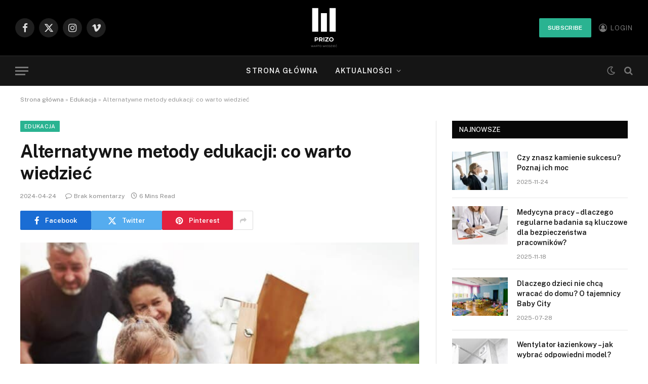

--- FILE ---
content_type: text/html; charset=UTF-8
request_url: https://prizo.pl/alternatywne-metody-edukacji-co-warto-wiedziec/
body_size: 22933
content:

<!DOCTYPE html>
<html lang="pl-PL" class="s-light site-s-light">

<head>

	<meta charset="UTF-8" />
	<meta name="viewport" content="width=device-width, initial-scale=1" />
		<script type="application/ld+json">
	{
  	"@context": "https://schema.org",
  	"@type": "Organization",
  	"name": "Blog tematyczny - Prizo",
  	"url": "https://prizo.pl/",
  	"logo": "https://prizo.pl/wp-content/uploads/2024/07/prizo-logo-1.png",
  	"image": "https://prizo.pl/wp-content/uploads/2024/07/prizo-logo-1.png",
  	"description": "Prizo.pl to polski blog tematyczny, który publikuje przystępne i wnikliwe artykuły z różnych dziedzin – od technologii, przez ekologię i motoryzację, po finanse osobiste i lifestyle."
  	}
	</script>

	<meta name='robots' content='index, follow, max-image-preview:large, max-snippet:-1, max-video-preview:-1' />

	<!-- This site is optimized with the Yoast SEO plugin v26.7 - https://yoast.com/wordpress/plugins/seo/ -->
	<title>Alternatywne metody edukacji: co warto wiedzieć - Prizo</title><link rel="preload" as="image" imagesrcset="https://prizo.pl/wp-content/uploads/2024/05/it-s-will-look-awesome-grandmother-grandfather-have-fun-outdoors-with-granddaughter-painting-conception_146671-16181.jpg 626w, https://prizo.pl/wp-content/uploads/2024/05/it-s-will-look-awesome-grandmother-grandfather-have-fun-outdoors-with-granddaughter-painting-conception_146671-16181-300x200.jpg 300w" imagesizes="(max-width: 788px) 100vw, 788px" /><link rel="preload" as="font" href="https://prizo.pl/wp-content/themes/smart-mag/css/icons/fonts/ts-icons.woff2?v2.8" type="font/woff2" crossorigin="anonymous" />
<link data-rocket-preload as="style" href="https://fonts.googleapis.com/css?family=Public%20Sans%3A400%2C400i%2C500%2C600%2C700&#038;display=swap" rel="preload">
<link href="https://fonts.googleapis.com/css?family=Public%20Sans%3A400%2C400i%2C500%2C600%2C700&#038;display=swap" media="print" onload="this.media=&#039;all&#039;" rel="stylesheet">
<noscript data-wpr-hosted-gf-parameters=""><link rel="stylesheet" href="https://fonts.googleapis.com/css?family=Public%20Sans%3A400%2C400i%2C500%2C600%2C700&#038;display=swap"></noscript>
	<meta name="description" content="Alternatywne metody edukacji: co warto wiedzieć – najciekawsze newsy, zaskakujące ciekawostki i inspirujące artykuły w jednym miejscu ✅" />
	<link rel="canonical" href="https://prizo.pl/alternatywne-metody-edukacji-co-warto-wiedziec/" />
	<meta property="og:locale" content="pl_PL" />
	<meta property="og:type" content="article" />
	<meta property="og:title" content="Alternatywne metody edukacji: co warto wiedzieć - Prizo" />
	<meta property="og:description" content="Alternatywne metody edukacji: co warto wiedzieć – najciekawsze newsy, zaskakujące ciekawostki i inspirujące artykuły w jednym miejscu ✅" />
	<meta property="og:url" content="https://prizo.pl/alternatywne-metody-edukacji-co-warto-wiedziec/" />
	<meta property="og:site_name" content="Prizo" />
	<meta property="article:published_time" content="2024-04-24T06:00:00+00:00" />
	<meta property="og:image" content="https://prizo.pl/wp-content/uploads/2024/05/it-s-will-look-awesome-grandmother-grandfather-have-fun-outdoors-with-granddaughter-painting-conception_146671-16181.jpg" />
	<meta property="og:image:width" content="626" />
	<meta property="og:image:height" content="418" />
	<meta property="og:image:type" content="image/jpeg" />
	<meta name="author" content="Prizo" />
	<meta name="twitter:card" content="summary_large_image" />
	<meta name="twitter:label1" content="Napisane przez" />
	<meta name="twitter:data1" content="Prizo" />
	<meta name="twitter:label2" content="Szacowany czas czytania" />
	<meta name="twitter:data2" content="7 minut" />
	<script type="application/ld+json" class="yoast-schema-graph">{"@context":"https://schema.org","@graph":[{"@type":"Article","@id":"https://prizo.pl/alternatywne-metody-edukacji-co-warto-wiedziec/#article","isPartOf":{"@id":"https://prizo.pl/alternatywne-metody-edukacji-co-warto-wiedziec/"},"author":{"name":"Prizo","@id":"https://prizo.pl/#/schema/person/f2a610b9758e99dafd065dd71ea0fa80"},"headline":"Alternatywne metody edukacji: co warto wiedzieć","datePublished":"2024-04-24T06:00:00+00:00","mainEntityOfPage":{"@id":"https://prizo.pl/alternatywne-metody-edukacji-co-warto-wiedziec/"},"wordCount":1471,"commentCount":0,"publisher":{"@id":"https://prizo.pl/#organization"},"image":{"@id":"https://prizo.pl/alternatywne-metody-edukacji-co-warto-wiedziec/#primaryimage"},"thumbnailUrl":"https://prizo.pl/wp-content/uploads/2024/05/it-s-will-look-awesome-grandmother-grandfather-have-fun-outdoors-with-granddaughter-painting-conception_146671-16181.jpg","articleSection":["Edukacja"],"inLanguage":"pl-PL","potentialAction":[{"@type":"CommentAction","name":"Comment","target":["https://prizo.pl/alternatywne-metody-edukacji-co-warto-wiedziec/#respond"]}]},{"@type":"WebPage","@id":"https://prizo.pl/alternatywne-metody-edukacji-co-warto-wiedziec/","url":"https://prizo.pl/alternatywne-metody-edukacji-co-warto-wiedziec/","name":"Alternatywne metody edukacji: co warto wiedzieć - Prizo","isPartOf":{"@id":"https://prizo.pl/#website"},"primaryImageOfPage":{"@id":"https://prizo.pl/alternatywne-metody-edukacji-co-warto-wiedziec/#primaryimage"},"image":{"@id":"https://prizo.pl/alternatywne-metody-edukacji-co-warto-wiedziec/#primaryimage"},"thumbnailUrl":"https://prizo.pl/wp-content/uploads/2024/05/it-s-will-look-awesome-grandmother-grandfather-have-fun-outdoors-with-granddaughter-painting-conception_146671-16181.jpg","datePublished":"2024-04-24T06:00:00+00:00","description":"Alternatywne metody edukacji: co warto wiedzieć – najciekawsze newsy, zaskakujące ciekawostki i inspirujące artykuły w jednym miejscu ✅","breadcrumb":{"@id":"https://prizo.pl/alternatywne-metody-edukacji-co-warto-wiedziec/#breadcrumb"},"inLanguage":"pl-PL","potentialAction":[{"@type":"ReadAction","target":["https://prizo.pl/alternatywne-metody-edukacji-co-warto-wiedziec/"]}]},{"@type":"ImageObject","inLanguage":"pl-PL","@id":"https://prizo.pl/alternatywne-metody-edukacji-co-warto-wiedziec/#primaryimage","url":"https://prizo.pl/wp-content/uploads/2024/05/it-s-will-look-awesome-grandmother-grandfather-have-fun-outdoors-with-granddaughter-painting-conception_146671-16181.jpg","contentUrl":"https://prizo.pl/wp-content/uploads/2024/05/it-s-will-look-awesome-grandmother-grandfather-have-fun-outdoors-with-granddaughter-painting-conception_146671-16181.jpg","width":626,"height":418},{"@type":"BreadcrumbList","@id":"https://prizo.pl/alternatywne-metody-edukacji-co-warto-wiedziec/#breadcrumb","itemListElement":[{"@type":"ListItem","position":1,"name":"Strona główna","item":"https://prizo.pl/"},{"@type":"ListItem","position":2,"name":"Edukacja","item":"https://prizo.pl/category/edukacja/"},{"@type":"ListItem","position":3,"name":"Alternatywne metody edukacji: co warto wiedzieć"}]},{"@type":"WebSite","@id":"https://prizo.pl/#website","url":"https://prizo.pl/","name":"Prizo","description":"Teraz już wiesz","publisher":{"@id":"https://prizo.pl/#organization"},"potentialAction":[{"@type":"SearchAction","target":{"@type":"EntryPoint","urlTemplate":"https://prizo.pl/?s={search_term_string}"},"query-input":{"@type":"PropertyValueSpecification","valueRequired":true,"valueName":"search_term_string"}}],"inLanguage":"pl-PL"},{"@type":"Organization","@id":"https://prizo.pl/#organization","name":"Prizo","url":"https://prizo.pl/","logo":{"@type":"ImageObject","inLanguage":"pl-PL","@id":"https://prizo.pl/#/schema/logo/image/","url":"https://prizo.pl/wp-content/uploads/2024/05/favicon-prizo.png","contentUrl":"https://prizo.pl/wp-content/uploads/2024/05/favicon-prizo.png","width":80,"height":80,"caption":"Prizo"},"image":{"@id":"https://prizo.pl/#/schema/logo/image/"}},{"@type":"Person","@id":"https://prizo.pl/#/schema/person/f2a610b9758e99dafd065dd71ea0fa80","name":"Prizo","image":{"@type":"ImageObject","inLanguage":"pl-PL","@id":"https://prizo.pl/#/schema/person/image/","url":"https://secure.gravatar.com/avatar/69e335dd635c1c8c84f821b6f21db7c64884a92ca04939279aa6b01f249ebebc?s=96&d=mm&r=g","contentUrl":"https://secure.gravatar.com/avatar/69e335dd635c1c8c84f821b6f21db7c64884a92ca04939279aa6b01f249ebebc?s=96&d=mm&r=g","caption":"Prizo"},"sameAs":["http://prizo.pl"]}]}</script>
	<!-- / Yoast SEO plugin. -->


<link rel='dns-prefetch' href='//www.googletagmanager.com' />
<link rel='dns-prefetch' href='//fonts.googleapis.com' />
<link href='https://fonts.gstatic.com' crossorigin rel='preconnect' />
<link rel="alternate" type="application/rss+xml" title="Prizo &raquo; Kanał z wpisami" href="https://prizo.pl/feed/" />
<link rel="alternate" type="application/rss+xml" title="Prizo &raquo; Kanał z komentarzami" href="https://prizo.pl/comments/feed/" />
<link rel="alternate" type="application/rss+xml" title="Prizo &raquo; Alternatywne metody edukacji: co warto wiedzieć Kanał z komentarzami" href="https://prizo.pl/alternatywne-metody-edukacji-co-warto-wiedziec/feed/" />
<link rel="alternate" title="oEmbed (JSON)" type="application/json+oembed" href="https://prizo.pl/wp-json/oembed/1.0/embed?url=https%3A%2F%2Fprizo.pl%2Falternatywne-metody-edukacji-co-warto-wiedziec%2F" />
<link rel="alternate" title="oEmbed (XML)" type="text/xml+oembed" href="https://prizo.pl/wp-json/oembed/1.0/embed?url=https%3A%2F%2Fprizo.pl%2Falternatywne-metody-edukacji-co-warto-wiedziec%2F&#038;format=xml" />
<style id='wp-img-auto-sizes-contain-inline-css' type='text/css'>
img:is([sizes=auto i],[sizes^="auto," i]){contain-intrinsic-size:3000px 1500px}
/*# sourceURL=wp-img-auto-sizes-contain-inline-css */
</style>
<style id='wp-emoji-styles-inline-css' type='text/css'>

	img.wp-smiley, img.emoji {
		display: inline !important;
		border: none !important;
		box-shadow: none !important;
		height: 1em !important;
		width: 1em !important;
		margin: 0 0.07em !important;
		vertical-align: -0.1em !important;
		background: none !important;
		padding: 0 !important;
	}
/*# sourceURL=wp-emoji-styles-inline-css */
</style>
<link rel='stylesheet' id='wp-block-library-css' href='https://prizo.pl/wp-includes/css/dist/block-library/style.min.css?ver=6.9' type='text/css' media='all' />
<style id='global-styles-inline-css' type='text/css'>
:root{--wp--preset--aspect-ratio--square: 1;--wp--preset--aspect-ratio--4-3: 4/3;--wp--preset--aspect-ratio--3-4: 3/4;--wp--preset--aspect-ratio--3-2: 3/2;--wp--preset--aspect-ratio--2-3: 2/3;--wp--preset--aspect-ratio--16-9: 16/9;--wp--preset--aspect-ratio--9-16: 9/16;--wp--preset--color--black: #000000;--wp--preset--color--cyan-bluish-gray: #abb8c3;--wp--preset--color--white: #ffffff;--wp--preset--color--pale-pink: #f78da7;--wp--preset--color--vivid-red: #cf2e2e;--wp--preset--color--luminous-vivid-orange: #ff6900;--wp--preset--color--luminous-vivid-amber: #fcb900;--wp--preset--color--light-green-cyan: #7bdcb5;--wp--preset--color--vivid-green-cyan: #00d084;--wp--preset--color--pale-cyan-blue: #8ed1fc;--wp--preset--color--vivid-cyan-blue: #0693e3;--wp--preset--color--vivid-purple: #9b51e0;--wp--preset--gradient--vivid-cyan-blue-to-vivid-purple: linear-gradient(135deg,rgb(6,147,227) 0%,rgb(155,81,224) 100%);--wp--preset--gradient--light-green-cyan-to-vivid-green-cyan: linear-gradient(135deg,rgb(122,220,180) 0%,rgb(0,208,130) 100%);--wp--preset--gradient--luminous-vivid-amber-to-luminous-vivid-orange: linear-gradient(135deg,rgb(252,185,0) 0%,rgb(255,105,0) 100%);--wp--preset--gradient--luminous-vivid-orange-to-vivid-red: linear-gradient(135deg,rgb(255,105,0) 0%,rgb(207,46,46) 100%);--wp--preset--gradient--very-light-gray-to-cyan-bluish-gray: linear-gradient(135deg,rgb(238,238,238) 0%,rgb(169,184,195) 100%);--wp--preset--gradient--cool-to-warm-spectrum: linear-gradient(135deg,rgb(74,234,220) 0%,rgb(151,120,209) 20%,rgb(207,42,186) 40%,rgb(238,44,130) 60%,rgb(251,105,98) 80%,rgb(254,248,76) 100%);--wp--preset--gradient--blush-light-purple: linear-gradient(135deg,rgb(255,206,236) 0%,rgb(152,150,240) 100%);--wp--preset--gradient--blush-bordeaux: linear-gradient(135deg,rgb(254,205,165) 0%,rgb(254,45,45) 50%,rgb(107,0,62) 100%);--wp--preset--gradient--luminous-dusk: linear-gradient(135deg,rgb(255,203,112) 0%,rgb(199,81,192) 50%,rgb(65,88,208) 100%);--wp--preset--gradient--pale-ocean: linear-gradient(135deg,rgb(255,245,203) 0%,rgb(182,227,212) 50%,rgb(51,167,181) 100%);--wp--preset--gradient--electric-grass: linear-gradient(135deg,rgb(202,248,128) 0%,rgb(113,206,126) 100%);--wp--preset--gradient--midnight: linear-gradient(135deg,rgb(2,3,129) 0%,rgb(40,116,252) 100%);--wp--preset--font-size--small: 13px;--wp--preset--font-size--medium: 20px;--wp--preset--font-size--large: 36px;--wp--preset--font-size--x-large: 42px;--wp--preset--spacing--20: 0.44rem;--wp--preset--spacing--30: 0.67rem;--wp--preset--spacing--40: 1rem;--wp--preset--spacing--50: 1.5rem;--wp--preset--spacing--60: 2.25rem;--wp--preset--spacing--70: 3.38rem;--wp--preset--spacing--80: 5.06rem;--wp--preset--shadow--natural: 6px 6px 9px rgba(0, 0, 0, 0.2);--wp--preset--shadow--deep: 12px 12px 50px rgba(0, 0, 0, 0.4);--wp--preset--shadow--sharp: 6px 6px 0px rgba(0, 0, 0, 0.2);--wp--preset--shadow--outlined: 6px 6px 0px -3px rgb(255, 255, 255), 6px 6px rgb(0, 0, 0);--wp--preset--shadow--crisp: 6px 6px 0px rgb(0, 0, 0);}:where(.is-layout-flex){gap: 0.5em;}:where(.is-layout-grid){gap: 0.5em;}body .is-layout-flex{display: flex;}.is-layout-flex{flex-wrap: wrap;align-items: center;}.is-layout-flex > :is(*, div){margin: 0;}body .is-layout-grid{display: grid;}.is-layout-grid > :is(*, div){margin: 0;}:where(.wp-block-columns.is-layout-flex){gap: 2em;}:where(.wp-block-columns.is-layout-grid){gap: 2em;}:where(.wp-block-post-template.is-layout-flex){gap: 1.25em;}:where(.wp-block-post-template.is-layout-grid){gap: 1.25em;}.has-black-color{color: var(--wp--preset--color--black) !important;}.has-cyan-bluish-gray-color{color: var(--wp--preset--color--cyan-bluish-gray) !important;}.has-white-color{color: var(--wp--preset--color--white) !important;}.has-pale-pink-color{color: var(--wp--preset--color--pale-pink) !important;}.has-vivid-red-color{color: var(--wp--preset--color--vivid-red) !important;}.has-luminous-vivid-orange-color{color: var(--wp--preset--color--luminous-vivid-orange) !important;}.has-luminous-vivid-amber-color{color: var(--wp--preset--color--luminous-vivid-amber) !important;}.has-light-green-cyan-color{color: var(--wp--preset--color--light-green-cyan) !important;}.has-vivid-green-cyan-color{color: var(--wp--preset--color--vivid-green-cyan) !important;}.has-pale-cyan-blue-color{color: var(--wp--preset--color--pale-cyan-blue) !important;}.has-vivid-cyan-blue-color{color: var(--wp--preset--color--vivid-cyan-blue) !important;}.has-vivid-purple-color{color: var(--wp--preset--color--vivid-purple) !important;}.has-black-background-color{background-color: var(--wp--preset--color--black) !important;}.has-cyan-bluish-gray-background-color{background-color: var(--wp--preset--color--cyan-bluish-gray) !important;}.has-white-background-color{background-color: var(--wp--preset--color--white) !important;}.has-pale-pink-background-color{background-color: var(--wp--preset--color--pale-pink) !important;}.has-vivid-red-background-color{background-color: var(--wp--preset--color--vivid-red) !important;}.has-luminous-vivid-orange-background-color{background-color: var(--wp--preset--color--luminous-vivid-orange) !important;}.has-luminous-vivid-amber-background-color{background-color: var(--wp--preset--color--luminous-vivid-amber) !important;}.has-light-green-cyan-background-color{background-color: var(--wp--preset--color--light-green-cyan) !important;}.has-vivid-green-cyan-background-color{background-color: var(--wp--preset--color--vivid-green-cyan) !important;}.has-pale-cyan-blue-background-color{background-color: var(--wp--preset--color--pale-cyan-blue) !important;}.has-vivid-cyan-blue-background-color{background-color: var(--wp--preset--color--vivid-cyan-blue) !important;}.has-vivid-purple-background-color{background-color: var(--wp--preset--color--vivid-purple) !important;}.has-black-border-color{border-color: var(--wp--preset--color--black) !important;}.has-cyan-bluish-gray-border-color{border-color: var(--wp--preset--color--cyan-bluish-gray) !important;}.has-white-border-color{border-color: var(--wp--preset--color--white) !important;}.has-pale-pink-border-color{border-color: var(--wp--preset--color--pale-pink) !important;}.has-vivid-red-border-color{border-color: var(--wp--preset--color--vivid-red) !important;}.has-luminous-vivid-orange-border-color{border-color: var(--wp--preset--color--luminous-vivid-orange) !important;}.has-luminous-vivid-amber-border-color{border-color: var(--wp--preset--color--luminous-vivid-amber) !important;}.has-light-green-cyan-border-color{border-color: var(--wp--preset--color--light-green-cyan) !important;}.has-vivid-green-cyan-border-color{border-color: var(--wp--preset--color--vivid-green-cyan) !important;}.has-pale-cyan-blue-border-color{border-color: var(--wp--preset--color--pale-cyan-blue) !important;}.has-vivid-cyan-blue-border-color{border-color: var(--wp--preset--color--vivid-cyan-blue) !important;}.has-vivid-purple-border-color{border-color: var(--wp--preset--color--vivid-purple) !important;}.has-vivid-cyan-blue-to-vivid-purple-gradient-background{background: var(--wp--preset--gradient--vivid-cyan-blue-to-vivid-purple) !important;}.has-light-green-cyan-to-vivid-green-cyan-gradient-background{background: var(--wp--preset--gradient--light-green-cyan-to-vivid-green-cyan) !important;}.has-luminous-vivid-amber-to-luminous-vivid-orange-gradient-background{background: var(--wp--preset--gradient--luminous-vivid-amber-to-luminous-vivid-orange) !important;}.has-luminous-vivid-orange-to-vivid-red-gradient-background{background: var(--wp--preset--gradient--luminous-vivid-orange-to-vivid-red) !important;}.has-very-light-gray-to-cyan-bluish-gray-gradient-background{background: var(--wp--preset--gradient--very-light-gray-to-cyan-bluish-gray) !important;}.has-cool-to-warm-spectrum-gradient-background{background: var(--wp--preset--gradient--cool-to-warm-spectrum) !important;}.has-blush-light-purple-gradient-background{background: var(--wp--preset--gradient--blush-light-purple) !important;}.has-blush-bordeaux-gradient-background{background: var(--wp--preset--gradient--blush-bordeaux) !important;}.has-luminous-dusk-gradient-background{background: var(--wp--preset--gradient--luminous-dusk) !important;}.has-pale-ocean-gradient-background{background: var(--wp--preset--gradient--pale-ocean) !important;}.has-electric-grass-gradient-background{background: var(--wp--preset--gradient--electric-grass) !important;}.has-midnight-gradient-background{background: var(--wp--preset--gradient--midnight) !important;}.has-small-font-size{font-size: var(--wp--preset--font-size--small) !important;}.has-medium-font-size{font-size: var(--wp--preset--font-size--medium) !important;}.has-large-font-size{font-size: var(--wp--preset--font-size--large) !important;}.has-x-large-font-size{font-size: var(--wp--preset--font-size--x-large) !important;}
/*# sourceURL=global-styles-inline-css */
</style>

<style id='classic-theme-styles-inline-css' type='text/css'>
/*! This file is auto-generated */
.wp-block-button__link{color:#fff;background-color:#32373c;border-radius:9999px;box-shadow:none;text-decoration:none;padding:calc(.667em + 2px) calc(1.333em + 2px);font-size:1.125em}.wp-block-file__button{background:#32373c;color:#fff;text-decoration:none}
/*# sourceURL=/wp-includes/css/classic-themes.min.css */
</style>
<link data-minify="1" rel='stylesheet' id='smartmag-core-css' href='https://prizo.pl/wp-content/cache/min/1/wp-content/themes/smart-mag/style.css?ver=1765041203' type='text/css' media='all' />
<style id='smartmag-core-inline-css' type='text/css'>
.smart-head-main { --main-width: 1360px; }


/*# sourceURL=smartmag-core-inline-css */
</style>

<link data-minify="1" rel='stylesheet' id='smartmag-magnific-popup-css' href='https://prizo.pl/wp-content/cache/min/1/wp-content/themes/smart-mag/css/lightbox.css?ver=1765041203' type='text/css' media='all' />
<link data-minify="1" rel='stylesheet' id='smartmag-icons-css' href='https://prizo.pl/wp-content/cache/min/1/wp-content/themes/smart-mag/css/icons/icons.css?ver=1765041203' type='text/css' media='all' />
<script type="text/javascript" id="smartmag-lazy-inline-js-after">
/* <![CDATA[ */
/**
 * @copyright ThemeSphere
 * @preserve
 */
var BunyadLazy={};BunyadLazy.load=function(){function a(e,n){var t={};e.dataset.bgset&&e.dataset.sizes?(t.sizes=e.dataset.sizes,t.srcset=e.dataset.bgset):t.src=e.dataset.bgsrc,function(t){var a=t.dataset.ratio;if(0<a){const e=t.parentElement;if(e.classList.contains("media-ratio")){const n=e.style;n.getPropertyValue("--a-ratio")||(n.paddingBottom=100/a+"%")}}}(e);var a,o=document.createElement("img");for(a in o.onload=function(){var t="url('"+(o.currentSrc||o.src)+"')",a=e.style;a.backgroundImage!==t&&requestAnimationFrame(()=>{a.backgroundImage=t,n&&n()}),o.onload=null,o.onerror=null,o=null},o.onerror=o.onload,t)o.setAttribute(a,t[a]);o&&o.complete&&0<o.naturalWidth&&o.onload&&o.onload()}function e(t){t.dataset.loaded||a(t,()=>{document.dispatchEvent(new Event("lazyloaded")),t.dataset.loaded=1})}function n(t){"complete"===document.readyState?t():window.addEventListener("load",t)}return{initEarly:function(){var t,a=()=>{document.querySelectorAll(".img.bg-cover:not(.lazyload)").forEach(e)};"complete"!==document.readyState?(t=setInterval(a,150),n(()=>{a(),clearInterval(t)})):a()},callOnLoad:n,initBgImages:function(t){t&&n(()=>{document.querySelectorAll(".img.bg-cover").forEach(e)})},bgLoad:a}}(),BunyadLazy.load.initEarly();
//# sourceURL=smartmag-lazy-inline-js-after
/* ]]> */
</script>
<script type="text/javascript" src="https://prizo.pl/wp-includes/js/jquery/jquery.min.js?ver=3.7.1" id="jquery-core-js"></script>
<script type="text/javascript" src="https://prizo.pl/wp-includes/js/jquery/jquery-migrate.min.js?ver=3.4.1" id="jquery-migrate-js"></script>

<!-- Fragment znacznika Google (gtag.js) dodany przez Site Kit -->
<!-- Fragment Google Analytics dodany przez Site Kit -->
<script type="text/javascript" src="https://www.googletagmanager.com/gtag/js?id=GT-577TNQCP" id="google_gtagjs-js" async></script>
<script type="text/javascript" id="google_gtagjs-js-after">
/* <![CDATA[ */
window.dataLayer = window.dataLayer || [];function gtag(){dataLayer.push(arguments);}
gtag("set","linker",{"domains":["prizo.pl"]});
gtag("js", new Date());
gtag("set", "developer_id.dZTNiMT", true);
gtag("config", "GT-577TNQCP");
//# sourceURL=google_gtagjs-js-after
/* ]]> */
</script>
<link rel="https://api.w.org/" href="https://prizo.pl/wp-json/" /><link rel="alternate" title="JSON" type="application/json" href="https://prizo.pl/wp-json/wp/v2/posts/48" /><link rel="EditURI" type="application/rsd+xml" title="RSD" href="https://prizo.pl/xmlrpc.php?rsd" />
<meta name="generator" content="Site Kit by Google 1.170.0" />
		<script>
		var BunyadSchemeKey = 'bunyad-scheme';
		(() => {
			const d = document.documentElement;
			const c = d.classList;
			var scheme = localStorage.getItem(BunyadSchemeKey);
			
			if (scheme) {
				d.dataset.origClass = c;
				scheme === 'dark' ? c.remove('s-light', 'site-s-light') : c.remove('s-dark', 'site-s-dark');
				c.add('site-s-' + scheme, 's-' + scheme);
			}
		})();
		</script>
		<meta name="generator" content="Elementor 3.22.3; features: e_optimized_assets_loading, e_optimized_css_loading, e_font_icon_svg, additional_custom_breakpoints, e_optimized_control_loading, e_lazyload; settings: css_print_method-external, google_font-enabled, font_display-swap">
			<style>
				.e-con.e-parent:nth-of-type(n+4):not(.e-lazyloaded):not(.e-no-lazyload),
				.e-con.e-parent:nth-of-type(n+4):not(.e-lazyloaded):not(.e-no-lazyload) * {
					background-image: none !important;
				}
				@media screen and (max-height: 1024px) {
					.e-con.e-parent:nth-of-type(n+3):not(.e-lazyloaded):not(.e-no-lazyload),
					.e-con.e-parent:nth-of-type(n+3):not(.e-lazyloaded):not(.e-no-lazyload) * {
						background-image: none !important;
					}
				}
				@media screen and (max-height: 640px) {
					.e-con.e-parent:nth-of-type(n+2):not(.e-lazyloaded):not(.e-no-lazyload),
					.e-con.e-parent:nth-of-type(n+2):not(.e-lazyloaded):not(.e-no-lazyload) * {
						background-image: none !important;
					}
				}
			</style>
			<link rel="icon" href="https://prizo.pl/wp-content/uploads/2024/05/favicon-prizo.png" sizes="32x32" />
<link rel="icon" href="https://prizo.pl/wp-content/uploads/2024/05/favicon-prizo.png" sizes="192x192" />
<link rel="apple-touch-icon" href="https://prizo.pl/wp-content/uploads/2024/05/favicon-prizo.png" />
<meta name="msapplication-TileImage" content="https://prizo.pl/wp-content/uploads/2024/05/favicon-prizo.png" />


<meta name="generator" content="WP Rocket 3.20.2" data-wpr-features="wpr_minify_js wpr_minify_css wpr_preload_links wpr_desktop" /></head>

<body class="wp-singular post-template-default single single-post postid-48 single-format-standard wp-custom-logo wp-theme-smart-mag right-sidebar post-layout-modern post-cat-10 has-lb has-lb-sm has-sb-sep layout-normal elementor-default elementor-kit-793">



<div data-rocket-location-hash="a933d212100e5e0b47adec7322983482" class="main-wrap">

	
<div data-rocket-location-hash="f095da910053694a9017f7c35c9c7614" class="off-canvas-backdrop"></div>
<div data-rocket-location-hash="00cd240a60bc9aa3990e0d00ec18635d" class="mobile-menu-container off-canvas s-dark hide-widgets-sm" id="off-canvas">

	<div data-rocket-location-hash="74c5b8180307cd6dba3c190477edcc0a" class="off-canvas-head">
		<a href="#" class="close">
			<span class="visuallyhidden">Close Menu</span>
			<i class="tsi tsi-times"></i>
		</a>

		<div class="ts-logo">
					</div>
	</div>

	<div data-rocket-location-hash="43bfab4188aca985be6c3bccc02821fc" class="off-canvas-content">

		
			<ul id="menu-menu-mobile" class="mobile-menu"><li id="menu-item-1301" class="menu-item menu-item-type-custom menu-item-object-custom menu-item-home menu-item-1301"><a href="https://prizo.pl/">Strona główna</a></li>
<li id="menu-item-1285" class="menu-item menu-item-type-taxonomy menu-item-object-category menu-item-1285"><a href="https://prizo.pl/category/biznes-i-finanse/">Biznes i Finanse</a></li>
<li id="menu-item-1286" class="menu-item menu-item-type-taxonomy menu-item-object-category menu-item-1286"><a href="https://prizo.pl/category/dom-i-ogrod/">Dom i Ogród</a></li>
<li id="menu-item-1287" class="menu-item menu-item-type-taxonomy menu-item-object-category current-post-ancestor current-menu-parent current-post-parent menu-item-1287"><a href="https://prizo.pl/category/edukacja/">Edukacja</a></li>
<li id="menu-item-1288" class="menu-item menu-item-type-taxonomy menu-item-object-category menu-item-1288"><a href="https://prizo.pl/category/ekologia-i-srodowisko/">Ekologia i Środowisko</a></li>
<li id="menu-item-1289" class="menu-item menu-item-type-taxonomy menu-item-object-category menu-item-1289"><a href="https://prizo.pl/category/hobby-i-zainteresowania/">Hobby i Zainteresowania</a></li>
<li id="menu-item-1290" class="menu-item menu-item-type-taxonomy menu-item-object-category menu-item-1290"><a href="https://prizo.pl/category/kulinaria/">Kulinaria</a></li>
<li id="menu-item-1291" class="menu-item menu-item-type-taxonomy menu-item-object-category menu-item-1291"><a href="https://prizo.pl/category/kultura-i-sztuka/">Kultura i Sztuka</a></li>
<li id="menu-item-1292" class="menu-item menu-item-type-taxonomy menu-item-object-category menu-item-1292"><a href="https://prizo.pl/category/lifestyle/">Lifestyle</a></li>
<li id="menu-item-1293" class="menu-item menu-item-type-taxonomy menu-item-object-category menu-item-1293"><a href="https://prizo.pl/category/motoryzacja/">Motoryzacja</a></li>
<li id="menu-item-1294" class="menu-item menu-item-type-taxonomy menu-item-object-category menu-item-1294"><a href="https://prizo.pl/category/nauka/">Nauka</a></li>
<li id="menu-item-1295" class="menu-item menu-item-type-taxonomy menu-item-object-category menu-item-1295"><a href="https://prizo.pl/category/podroze/">Podróże</a></li>
<li id="menu-item-1296" class="menu-item menu-item-type-taxonomy menu-item-object-category menu-item-1296"><a href="https://prizo.pl/category/pozostale/">Pozostałe</a></li>
<li id="menu-item-1297" class="menu-item menu-item-type-taxonomy menu-item-object-category menu-item-1297"><a href="https://prizo.pl/category/rozrywka/">Rozrywka</a></li>
<li id="menu-item-1298" class="menu-item menu-item-type-taxonomy menu-item-object-category menu-item-1298"><a href="https://prizo.pl/category/sport/">Sport</a></li>
<li id="menu-item-1299" class="menu-item menu-item-type-taxonomy menu-item-object-category menu-item-1299"><a href="https://prizo.pl/category/technologia/">Technologia</a></li>
<li id="menu-item-1300" class="menu-item menu-item-type-taxonomy menu-item-object-category menu-item-1300"><a href="https://prizo.pl/category/zdrowie-i-uroda/">Zdrowie i Uroda</a></li>
</ul>
		
		
		
		<div class="spc-social-block spc-social spc-social-b smart-head-social">
		
			
				<a href="#" class="link service s-facebook" target="_blank" rel="nofollow noopener">
					<i class="icon tsi tsi-facebook"></i>					<span class="visuallyhidden">Facebook</span>
				</a>
									
			
				<a href="#" class="link service s-twitter" target="_blank" rel="nofollow noopener">
					<i class="icon tsi tsi-twitter"></i>					<span class="visuallyhidden">X (Twitter)</span>
				</a>
									
			
				<a href="#" class="link service s-instagram" target="_blank" rel="nofollow noopener">
					<i class="icon tsi tsi-instagram"></i>					<span class="visuallyhidden">Instagram</span>
				</a>
									
			
		</div>

		
	</div>

</div>
<div data-rocket-location-hash="3e7062b58a695eea07a2755accc637d8" class="smart-head smart-head-b smart-head-main" id="smart-head" data-sticky="auto" data-sticky-type="smart" data-sticky-full>
	
	<div data-rocket-location-hash="81d112596011d7a28e3651d463f7f354" class="smart-head-row smart-head-mid smart-head-row-3 s-dark smart-head-row-full">

		<div class="inner wrap">

							
				<div class="items items-left ">
				
		<div class="spc-social-block spc-social spc-social-b smart-head-social">
		
			
				<a href="#" class="link service s-facebook" target="_blank" rel="nofollow noopener">
					<i class="icon tsi tsi-facebook"></i>					<span class="visuallyhidden">Facebook</span>
				</a>
									
			
				<a href="#" class="link service s-twitter" target="_blank" rel="nofollow noopener">
					<i class="icon tsi tsi-twitter"></i>					<span class="visuallyhidden">X (Twitter)</span>
				</a>
									
			
				<a href="#" class="link service s-instagram" target="_blank" rel="nofollow noopener">
					<i class="icon tsi tsi-instagram"></i>					<span class="visuallyhidden">Instagram</span>
				</a>
									
			
				<a href="#" class="link service s-vimeo" target="_blank" rel="nofollow noopener">
					<i class="icon tsi tsi-vimeo"></i>					<span class="visuallyhidden">Vimeo</span>
				</a>
									
			
		</div>

						</div>

							
				<div class="items items-center ">
					<a href="https://prizo.pl/" title="Prizo" rel="home" class="logo-link ts-logo logo-is-image">
		<span>
			
				
					<img fetchpriority="high" src="https://prizo.pl/wp-content/uploads/2024/07/prizo-logo-1.png" class="logo-image" alt="Prizo" width="1000" height="1000"/>
									 
					</span>
	</a>				</div>

							
				<div class="items items-right ">
				
	<a href="#" class="ts-button ts-button-a ts-button1">
		Subscribe	</a>


	<a href="#auth-modal" class="auth-link has-icon">
					<i class="icon tsi tsi-user-circle-o"></i>
		
					<span class="label">Login</span>
			</a>

				</div>

						
		</div>
	</div>

	
	<div data-rocket-location-hash="8f090625a139ec7a070737e72f0e23e8" class="smart-head-row smart-head-bot smart-head-row-3 s-dark has-center-nav smart-head-row-full">

		<div class="inner wrap">

							
				<div class="items items-left ">
				
<button class="offcanvas-toggle has-icon" type="button" aria-label="Menu">
	<span class="hamburger-icon hamburger-icon-a">
		<span class="inner"></span>
	</span>
</button>				</div>

							
				<div class="items items-center ">
					<div class="nav-wrap">
		<nav class="navigation navigation-main nav-hov-a">
			<ul id="menu-main-menu" class="menu"><li id="menu-item-1283" class="menu-item menu-item-type-custom menu-item-object-custom menu-item-home menu-item-1283"><a href="https://prizo.pl/">Strona główna</a></li>
<li id="menu-item-1284" class="menu-item menu-item-type-custom menu-item-object-custom menu-item-has-children menu-item-1284"><a href="#">Aktualności</a>
<ul class="sub-menu">
	<li id="menu-item-771" class="menu-item menu-item-type-taxonomy menu-item-object-category menu-cat-11 menu-item-771"><a href="https://prizo.pl/category/biznes-i-finanse/">Biznes i Finanse</a></li>
	<li id="menu-item-772" class="menu-item menu-item-type-taxonomy menu-item-object-category menu-cat-16 menu-item-772"><a href="https://prizo.pl/category/dom-i-ogrod/">Dom i Ogród</a></li>
	<li id="menu-item-773" class="menu-item menu-item-type-taxonomy menu-item-object-category current-post-ancestor current-menu-parent current-post-parent menu-cat-10 menu-item-773"><a href="https://prizo.pl/category/edukacja/">Edukacja</a></li>
	<li id="menu-item-774" class="menu-item menu-item-type-taxonomy menu-item-object-category menu-cat-15 menu-item-774"><a href="https://prizo.pl/category/ekologia-i-srodowisko/">Ekologia i Środowisko</a></li>
	<li id="menu-item-775" class="menu-item menu-item-type-taxonomy menu-item-object-category menu-cat-12 menu-item-775"><a href="https://prizo.pl/category/hobby-i-zainteresowania/">Hobby i Zainteresowania</a></li>
	<li id="menu-item-776" class="menu-item menu-item-type-taxonomy menu-item-object-category menu-cat-8 menu-item-776"><a href="https://prizo.pl/category/kulinaria/">Kulinaria</a></li>
	<li id="menu-item-777" class="menu-item menu-item-type-taxonomy menu-item-object-category menu-cat-14 menu-item-777"><a href="https://prizo.pl/category/kultura-i-sztuka/">Kultura i Sztuka</a></li>
	<li id="menu-item-778" class="menu-item menu-item-type-taxonomy menu-item-object-category menu-cat-3 menu-item-778"><a href="https://prizo.pl/category/lifestyle/">Lifestyle</a></li>
	<li id="menu-item-779" class="menu-item menu-item-type-taxonomy menu-item-object-category menu-cat-13 menu-item-779"><a href="https://prizo.pl/category/motoryzacja/">Motoryzacja</a></li>
	<li id="menu-item-780" class="menu-item menu-item-type-taxonomy menu-item-object-category menu-cat-7 menu-item-780"><a href="https://prizo.pl/category/nauka/">Nauka</a></li>
	<li id="menu-item-781" class="menu-item menu-item-type-taxonomy menu-item-object-category menu-cat-6 menu-item-781"><a href="https://prizo.pl/category/podroze/">Podróże</a></li>
	<li id="menu-item-782" class="menu-item menu-item-type-taxonomy menu-item-object-category menu-cat-17 menu-item-782"><a href="https://prizo.pl/category/pozostale/">Pozostałe</a></li>
	<li id="menu-item-783" class="menu-item menu-item-type-taxonomy menu-item-object-category menu-cat-5 menu-item-783"><a href="https://prizo.pl/category/rozrywka/">Rozrywka</a></li>
	<li id="menu-item-784" class="menu-item menu-item-type-taxonomy menu-item-object-category menu-cat-9 menu-item-784"><a href="https://prizo.pl/category/sport/">Sport</a></li>
	<li id="menu-item-785" class="menu-item menu-item-type-taxonomy menu-item-object-category menu-cat-1 menu-item-785"><a href="https://prizo.pl/category/technologia/">Technologia</a></li>
	<li id="menu-item-786" class="menu-item menu-item-type-taxonomy menu-item-object-category menu-cat-4 menu-item-786"><a href="https://prizo.pl/category/zdrowie-i-uroda/">Zdrowie i Uroda</a></li>
</ul>
</li>
</ul>		</nav>
	</div>
				</div>

							
				<div class="items items-right ">
				
<div class="scheme-switcher has-icon-only">
	<a href="#" class="toggle is-icon toggle-dark" title="Switch to Dark Design - easier on eyes.">
		<i class="icon tsi tsi-moon"></i>
	</a>
	<a href="#" class="toggle is-icon toggle-light" title="Switch to Light Design.">
		<i class="icon tsi tsi-bright"></i>
	</a>
</div>

	<a href="#" class="search-icon has-icon-only is-icon" title="Search">
		<i class="tsi tsi-search"></i>
	</a>

				</div>

						
		</div>
	</div>

	</div>
<div data-rocket-location-hash="338206441982d5d639494f0a320c7815" class="smart-head smart-head-a smart-head-mobile" id="smart-head-mobile" data-sticky="mid" data-sticky-type="smart" data-sticky-full>
	
	<div data-rocket-location-hash="6a2add0b664d3207f0db637b9c8c2dec" class="smart-head-row smart-head-mid smart-head-row-3 s-dark smart-head-row-full">

		<div class="inner wrap">

							
				<div class="items items-left ">
				
<button class="offcanvas-toggle has-icon" type="button" aria-label="Menu">
	<span class="hamburger-icon hamburger-icon-a">
		<span class="inner"></span>
	</span>
</button>				</div>

							
				<div class="items items-center ">
					<a href="https://prizo.pl/" title="Prizo" rel="home" class="logo-link ts-logo logo-is-image">
		<span>
			
				
					<img fetchpriority="high" src="https://prizo.pl/wp-content/uploads/2024/07/prizo-logo-1.png" class="logo-image" alt="Prizo" width="1000" height="1000"/>
									 
					</span>
	</a>				</div>

							
				<div class="items items-right ">
				

	<a href="#" class="search-icon has-icon-only is-icon" title="Search">
		<i class="tsi tsi-search"></i>
	</a>

				</div>

						
		</div>
	</div>

	
	<div data-rocket-location-hash="997d379c4499d38d8bd3151f49be6a9e" class="smart-head-row smart-head-bot s-dark smart-head-scroll-nav smart-head-row-full">

		<div class="inner wrap">

							
				<div class="items items-left ">
					<div class="nav-wrap">
		<nav class="navigation navigation-scroll nav-hov-b">
			<ul id="menu-main-menu-1" class="menu"><li class="menu-item menu-item-type-custom menu-item-object-custom menu-item-home menu-item-1283"><a href="https://prizo.pl/">Strona główna</a></li>
<li class="menu-item menu-item-type-custom menu-item-object-custom menu-item-has-children menu-item-1284"><a href="#">Aktualności</a>
<ul class="sub-menu">
	<li class="menu-item menu-item-type-taxonomy menu-item-object-category menu-cat-11 menu-item-771"><a href="https://prizo.pl/category/biznes-i-finanse/">Biznes i Finanse</a></li>
	<li class="menu-item menu-item-type-taxonomy menu-item-object-category menu-cat-16 menu-item-772"><a href="https://prizo.pl/category/dom-i-ogrod/">Dom i Ogród</a></li>
	<li class="menu-item menu-item-type-taxonomy menu-item-object-category current-post-ancestor current-menu-parent current-post-parent menu-cat-10 menu-item-773"><a href="https://prizo.pl/category/edukacja/">Edukacja</a></li>
	<li class="menu-item menu-item-type-taxonomy menu-item-object-category menu-cat-15 menu-item-774"><a href="https://prizo.pl/category/ekologia-i-srodowisko/">Ekologia i Środowisko</a></li>
	<li class="menu-item menu-item-type-taxonomy menu-item-object-category menu-cat-12 menu-item-775"><a href="https://prizo.pl/category/hobby-i-zainteresowania/">Hobby i Zainteresowania</a></li>
	<li class="menu-item menu-item-type-taxonomy menu-item-object-category menu-cat-8 menu-item-776"><a href="https://prizo.pl/category/kulinaria/">Kulinaria</a></li>
	<li class="menu-item menu-item-type-taxonomy menu-item-object-category menu-cat-14 menu-item-777"><a href="https://prizo.pl/category/kultura-i-sztuka/">Kultura i Sztuka</a></li>
	<li class="menu-item menu-item-type-taxonomy menu-item-object-category menu-cat-3 menu-item-778"><a href="https://prizo.pl/category/lifestyle/">Lifestyle</a></li>
	<li class="menu-item menu-item-type-taxonomy menu-item-object-category menu-cat-13 menu-item-779"><a href="https://prizo.pl/category/motoryzacja/">Motoryzacja</a></li>
	<li class="menu-item menu-item-type-taxonomy menu-item-object-category menu-cat-7 menu-item-780"><a href="https://prizo.pl/category/nauka/">Nauka</a></li>
	<li class="menu-item menu-item-type-taxonomy menu-item-object-category menu-cat-6 menu-item-781"><a href="https://prizo.pl/category/podroze/">Podróże</a></li>
	<li class="menu-item menu-item-type-taxonomy menu-item-object-category menu-cat-17 menu-item-782"><a href="https://prizo.pl/category/pozostale/">Pozostałe</a></li>
	<li class="menu-item menu-item-type-taxonomy menu-item-object-category menu-cat-5 menu-item-783"><a href="https://prizo.pl/category/rozrywka/">Rozrywka</a></li>
	<li class="menu-item menu-item-type-taxonomy menu-item-object-category menu-cat-9 menu-item-784"><a href="https://prizo.pl/category/sport/">Sport</a></li>
	<li class="menu-item menu-item-type-taxonomy menu-item-object-category menu-cat-1 menu-item-785"><a href="https://prizo.pl/category/technologia/">Technologia</a></li>
	<li class="menu-item menu-item-type-taxonomy menu-item-object-category menu-cat-4 menu-item-786"><a href="https://prizo.pl/category/zdrowie-i-uroda/">Zdrowie i Uroda</a></li>
</ul>
</li>
</ul>		</nav>
	</div>
				</div>

							
				<div class="items items-center empty">
								</div>

							
				<div class="items items-right empty">
								</div>

						
		</div>
	</div>

	</div>
<nav class="breadcrumbs is-full-width breadcrumbs-a" id="breadcrumb"><div class="inner ts-contain "><span><span><a href="https://prizo.pl/">Strona główna</a></span> » <span><a href="https://prizo.pl/category/edukacja/">Edukacja</a></span> » <span class="breadcrumb_last" aria-current="page">Alternatywne metody edukacji: co warto wiedzieć</span></span></div></nav>
<div data-rocket-location-hash="ddb2245412fcafcdfccbe9c885211775" class="main ts-contain cf right-sidebar">
	
		

<div data-rocket-location-hash="f9dd9017c44f236055f97ca1664166cf" class="ts-row">
	<div class="col-8 main-content s-post-contain">

					<div class="the-post-header s-head-modern s-head-modern-a">
	<div class="post-meta post-meta-a post-meta-left post-meta-single has-below"><div class="post-meta-items meta-above"><span class="meta-item cat-labels">
						
						<a href="https://prizo.pl/category/edukacja/" class="category term-color-10" rel="category">Edukacja</a>
					</span>
					</div><h1 class="is-title post-title">Alternatywne metody edukacji: co warto wiedzieć</h1><div class="post-meta-items meta-below"><span class="meta-item has-next-icon date"><time class="post-date" datetime="2024-04-24T08:00:00+02:00">2024-04-24</time></span><span class="has-next-icon meta-item comments has-icon"><a href="https://prizo.pl/alternatywne-metody-edukacji-co-warto-wiedziec/#respond"><i class="tsi tsi-comment-o"></i>Brak komentarzy</a></span><span class="meta-item read-time has-icon"><i class="tsi tsi-clock"></i>6 Mins Read</span></div></div>
	<div class="post-share post-share-b spc-social-colors  post-share-b1">

				
		
				
			<a href="https://www.facebook.com/sharer.php?u=https%3A%2F%2Fprizo.pl%2Falternatywne-metody-edukacji-co-warto-wiedziec%2F" class="cf service s-facebook service-lg" 
				title="Share on Facebook" target="_blank" rel="nofollow noopener">
				<i class="tsi tsi-facebook"></i>
				<span class="label">Facebook</span>
							</a>
				
				
			<a href="https://twitter.com/intent/tweet?url=https%3A%2F%2Fprizo.pl%2Falternatywne-metody-edukacji-co-warto-wiedziec%2F&#038;text=Alternatywne%20metody%20edukacji%3A%20co%20warto%20wiedzie%C4%87" class="cf service s-twitter service-lg" 
				title="Share on X (Twitter)" target="_blank" rel="nofollow noopener">
				<i class="tsi tsi-twitter"></i>
				<span class="label">Twitter</span>
							</a>
				
				
			<a href="https://pinterest.com/pin/create/button/?url=https%3A%2F%2Fprizo.pl%2Falternatywne-metody-edukacji-co-warto-wiedziec%2F&#038;media=https%3A%2F%2Fprizo.pl%2Fwp-content%2Fuploads%2F2024%2F05%2Fit-s-will-look-awesome-grandmother-grandfather-have-fun-outdoors-with-granddaughter-painting-conception_146671-16181.jpg&#038;description=Alternatywne%20metody%20edukacji%3A%20co%20warto%20wiedzie%C4%87" class="cf service s-pinterest service-lg" 
				title="Share on Pinterest" target="_blank" rel="nofollow noopener">
				<i class="tsi tsi-pinterest"></i>
				<span class="label">Pinterest</span>
							</a>
				
				
			<a href="https://www.linkedin.com/shareArticle?mini=true&#038;url=https%3A%2F%2Fprizo.pl%2Falternatywne-metody-edukacji-co-warto-wiedziec%2F" class="cf service s-linkedin service-sm" 
				title="Share on LinkedIn" target="_blank" rel="nofollow noopener">
				<i class="tsi tsi-linkedin"></i>
				<span class="label">LinkedIn</span>
							</a>
				
				
			<a href="https://www.tumblr.com/share/link?url=https%3A%2F%2Fprizo.pl%2Falternatywne-metody-edukacji-co-warto-wiedziec%2F&#038;name=Alternatywne%20metody%20edukacji%3A%20co%20warto%20wiedzie%C4%87" class="cf service s-tumblr service-sm" 
				title="Share on Tumblr" target="_blank" rel="nofollow noopener">
				<i class="tsi tsi-tumblr"></i>
				<span class="label">Tumblr</span>
							</a>
				
				
			<a href="https://wa.me/?text=Alternatywne%20metody%20edukacji%3A%20co%20warto%20wiedzie%C4%87%20https%3A%2F%2Fprizo.pl%2Falternatywne-metody-edukacji-co-warto-wiedziec%2F" class="cf service s-whatsapp service-sm" 
				title="Share on WhatsApp" target="_blank" rel="nofollow noopener">
				<i class="tsi tsi-whatsapp"></i>
				<span class="label">WhatsApp</span>
							</a>
				
				
			<a href="https://vk.com/share.php?url=https%3A%2F%2Fprizo.pl%2Falternatywne-metody-edukacji-co-warto-wiedziec%2F&#038;title=Alternatywne%20metody%20edukacji%3A%20co%20warto%20wiedzie%C4%87" class="cf service s-vk service-sm" 
				title="Share on VKontakte" target="_blank" rel="nofollow noopener">
				<i class="tsi tsi-vk"></i>
				<span class="label">VKontakte</span>
							</a>
				
				
			<a href="/cdn-cgi/l/email-protection#[base64]" class="cf service s-email service-sm" title="Share via Email" target="_blank" rel="nofollow noopener">
				<i class="tsi tsi-envelope-o"></i>
				<span class="label">Email</span>
							</a>
				
		
				
					<a href="#" class="show-more" title="Show More Social Sharing"><i class="tsi tsi-share"></i></a>
		
				
	</div>

	
	
</div>		
					<div class="single-featured">	
	<div class="featured">
				
			<a href="https://prizo.pl/wp-content/uploads/2024/05/it-s-will-look-awesome-grandmother-grandfather-have-fun-outdoors-with-granddaughter-painting-conception_146671-16181.jpg" class="image-link media-ratio ar-bunyad-main" title="Alternatywne metody edukacji: co warto wiedzieć"><img width="788" height="515" src="https://prizo.pl/wp-content/uploads/2024/05/it-s-will-look-awesome-grandmother-grandfather-have-fun-outdoors-with-granddaughter-painting-conception_146671-16181.jpg" class="attachment-bunyad-main size-bunyad-main no-lazy skip-lazy wp-post-image" alt="" sizes="(max-width: 788px) 100vw, 788px" title="Alternatywne metody edukacji: co warto wiedzieć" decoding="async" srcset="https://prizo.pl/wp-content/uploads/2024/05/it-s-will-look-awesome-grandmother-grandfather-have-fun-outdoors-with-granddaughter-painting-conception_146671-16181.jpg 626w, https://prizo.pl/wp-content/uploads/2024/05/it-s-will-look-awesome-grandmother-grandfather-have-fun-outdoors-with-granddaughter-painting-conception_146671-16181-300x200.jpg 300w" /></a>		
						
			</div>

	</div>
		
		<div class="the-post s-post-modern">

			<article id="post-48" class="post-48 post type-post status-publish format-standard has-post-thumbnail category-edukacja">
				
<div class="post-content-wrap has-share-float">
						<div class="post-share-float share-float-b is-hidden spc-social-colors spc-social-colored">
	<div class="inner">
					<span class="share-text">Share</span>
		
		<div class="services">
					
				
			<a href="https://www.facebook.com/sharer.php?u=https%3A%2F%2Fprizo.pl%2Falternatywne-metody-edukacji-co-warto-wiedziec%2F" class="cf service s-facebook" target="_blank" title="Facebook" rel="nofollow noopener">
				<i class="tsi tsi-facebook"></i>
				<span class="label">Facebook</span>

							</a>
				
				
			<a href="https://twitter.com/intent/tweet?url=https%3A%2F%2Fprizo.pl%2Falternatywne-metody-edukacji-co-warto-wiedziec%2F&text=Alternatywne%20metody%20edukacji%3A%20co%20warto%20wiedzie%C4%87" class="cf service s-twitter" target="_blank" title="Twitter" rel="nofollow noopener">
				<i class="tsi tsi-twitter"></i>
				<span class="label">Twitter</span>

							</a>
				
				
			<a href="https://www.linkedin.com/shareArticle?mini=true&url=https%3A%2F%2Fprizo.pl%2Falternatywne-metody-edukacji-co-warto-wiedziec%2F" class="cf service s-linkedin" target="_blank" title="LinkedIn" rel="nofollow noopener">
				<i class="tsi tsi-linkedin"></i>
				<span class="label">LinkedIn</span>

							</a>
				
				
			<a href="https://pinterest.com/pin/create/button/?url=https%3A%2F%2Fprizo.pl%2Falternatywne-metody-edukacji-co-warto-wiedziec%2F&media=https%3A%2F%2Fprizo.pl%2Fwp-content%2Fuploads%2F2024%2F05%2Fit-s-will-look-awesome-grandmother-grandfather-have-fun-outdoors-with-granddaughter-painting-conception_146671-16181.jpg&description=Alternatywne%20metody%20edukacji%3A%20co%20warto%20wiedzie%C4%87" class="cf service s-pinterest" target="_blank" title="Pinterest" rel="nofollow noopener">
				<i class="tsi tsi-pinterest-p"></i>
				<span class="label">Pinterest</span>

							</a>
				
				
			<a href="/cdn-cgi/l/email-protection#[base64]" class="cf service s-email" target="_blank" title="Email" rel="nofollow noopener">
				<i class="tsi tsi-envelope-o"></i>
				<span class="label">Email</span>

							</a>
				
		
					
		</div>
	</div>		
</div>
			
	<div class="post-content cf entry-content content-spacious">

		
				
		<p>W dzisiejszych czasach, gdzie tradycyjne metody nauczania mogą nie spełniać oczekiwań wszystkich uczniów, poszukiwanie i wykorzystanie alternatywnych metod edukacji staje się coraz bardziej popularne. Alternatywne metody edukacji to różnorodne podejścia, które mogą oferować bardziej elastyczne i dostosowane do indywidualnych potrzeb formy nauczania. W artykule omówimy zarówno korzyści, jak i wyzwania związane z ich implementacją, a także przyjrzymy się, jak takie metody mogą wpłynąć na rozwój emocjonalny i intelektualny uczniów.</p>
<h2>Czym są metody alternatywne w edukacji?</h2>
<p>Metody alternatywne w edukacji to różnorodne podejścia dydaktyczne, które odbiegają od standardowych metod nauczania stosowanych w większości tradycyjnych szkół. Te innowacyjne strategie kładą nacisk na indywidualne podejście do ucznia, elastyczność w nauczaniu oraz rozwijanie kreatywności i samodzielności. Metody te często wykorzystują interaktywne techniki, takie jak nauka przez doświadczenie, projekty grupowe czy edukacja montessori, co pozwala uczniom lepiej zrozumieć i przyswoić materiał. W porównaniu do tradycyjnego systemu nauczania, gdzie dominują lekcje frontalne i ocena oparta na testach, metody alternatywne stawiają na rozwój osobisty ucznia i jego zainteresowań. Dzięki temu edukacja staje się bardziej angażująca i efektywna, co potwierdzają liczne badania. Celem tych metod jest nie tylko przekazanie wiedzy, ale także wyposażenie uczniów w umiejętności potrzebne do radzenia sobie w zmieniającym się świecie.</p>
<h2>Historia alternatywnych podejść edukacyjnych</h2>
<p>
Historia edukacji alternatywnej jest fascynująca i różnorodna, sięgając swymi korzeniami epok wcześniejszych, kiedy to pierwsze innowacyjne metody zaczęły kształtować zupełnie nowe podejścia w nauczaniu. Już w XIX wieku pojawiały się pierwsze szkoły bazujące na metodach edukacyjnych, które można by uznać za alternatywne w stosunku do tradycyjnych modeli. Z biegiem lat te inicjatywy ewoluowały, obejmując szeroki zakres filozofii i praktyk. Oto kluczowe momenty w rozwoju:
</p>
<ul>
<li>Początki w Europie, gdzie Friedrich Froebel wprowadził koncepcję przedszkola, a Maria Montessori rozwinęła metodę, która pozwala dzieciom uczyć się w swoim własnym tempie.</li>
<li>W XX wieku John Dewey promował „learning by doing”, co zainspirowało pojawienie się kolejnych podejść, takich jak edukacja demokratyczna.</li>
<li>Przełomem była również integracja technologii w edukację, co umożliwiło dostosowanie procesów dydaktycznych do indywidualnych potrzeb uczniów na przełomie XX i XXI wieku.</li>
</ul>
<p>Każda z tych inicjatyw wniosła istotne elementy do tego, jak postrzegamy dzisiejszą edukację alternatywną, ciągle poszukując odpowiedzi na potrzeby edukacyjne współczesnego świata.</p>
<h2>Korzyści z zastosowania nietradycyjnych metod nauczania</h2>
<p>Korzyści płynące z zastosowania metody nietradycyjne w nauczaniu są wielowymiarowe i dotyczą zarówno rozwoju osobistego, jak i akademickiego uczniów. Nietradycyjne metody edukacyjne często kładą większy nacisk na indywidualne podejście do każdego ucznia, co sprzyja lepszemu zrozumieniu i przyswajaniu wiedzy. Uczenie się poprzez działanie, projekty grupowe czy metody problemowe motywują uczniów do aktywnego uczestnictwa w procesie edukacyjnym, co zwiększa ich zaangażowanie i ciekawość intelektualną. Ponadto, takie podejście pozwala na rozwijanie kluczowych umiejętności, takich jak kreatywność, zdolność do rozwiązywania problemów oraz umiejętność pracy w zespole. Implementacja metody nietradycyjne w nauczaniu może również przyczynić się do lepszego rozwoju emocjonalnego uczniów, ponieważ są oni bardziej zaangażowani i doceniają naukę jako wartościowy element życia, a nie tylko obowiązek. Wszystkie te aspekty są szczególnie istotne w kontekście przygotowania młodych osób do efektywnego funkcjonowania w szybko zmieniającej się rzeczywistości współczesnego świata.</p>
<h2>Wpływ edukacji alternatywnej na rozwój emocjonalny uczniów</h2>
<p>Edukacja alternatywna ma znaczący wpływ na rozwój emocjonalny uczniów. Wprowadzenie metodyk opartych na indywidualnym podejściu do każdego ucznia oraz promowanie samodzielności i innowacyjnego myślenia pozwala na budowanie mocnych fundamentów emocjonalnych. W szkołach stosujących alternatywne metody nauczania, większy nacisk kładziony jest na rozwój kompetencji społecznych, takich jak empatia, współpraca czy komunikacja interpersonalna. Dzięki temu uczniowie uczą się, jak efektywnie radzić sobie z emocjami, rozwiązywać konflikty i budować zdrowe relacje z innymi. Ponadto edukacja alternatywna często oferuje możliwości wkładania swoich pomysłów i projektów w życie, co wzmacnia poczucie własnej wartości i niezależności. Rozpoznawanie i akceptowanie własnych uczuć to kolejne kluczowe aspekty, na które pozytywnie wpływają takie innowacyjne podejścia edukacyjne. Te wszystkie czynniki wspólnie kształtują wszechstronnie rozwiniętą osobowość, zdolną do poruszania się w szybko zmieniającym się świecie.</p>
<h2>Przykłady skutecznych metod alternatywnych</h2>
<p>W kontekście poszukiwania skutecznych przykładów metod alternatywnych w dziedzinie edukacji, warto zwrócić uwagę na kilka sprawdzonych podejść, które przyniosły pozytywne rezultaty. Jednym z nich jest nauczanie Montessori, które opiera się na samodzielności i respektuje indywidualne tempo rozwoju dziecka. Drugim przykładem może być nauczanie Steinerowskie (Waldorf), które integruje sztukę z nauką, promując holistyczne rozumienie świata. Skuteczność tych metod została potwierdzona przez liczne badania wskazujące na wyższy poziom motywacji i samodyscypliny wśród uczniów. Inny interesujący model to Flipped Classroom (odwrócona klasa), gdzie tradycyjna rola lekcji i pracy domowej zostaje zamieniona, co zwiększa zaangażowanie uczniów podczas lekcji. Uczenie się przez projektowanie (Project-Based Learning) również zyskuje na popularności, jako metoda pozwalająca uczniom na zdobywanie wiedzy przez praktyczne zastosowanie teorii w rzeczywistych projektach. Te przykłady metod alternatywnych demonstrują, jak innowacyjne podejścia mogą zmieniać krajobraz edukacyjny, oferując uczniom bardziej zaangażowane i indywidualnie dopasowane formy nauki.</p>
<h2>Wyzwania związane z wprowadzaniem innowacji edukacyjnych</h2>
<p>Wprowadzanie innowacji edukacyjnych w szkołach wiąże się z różnego rodzaju wyzwaniami, które mogą znacząco wpłynąć na proces adaptacji i skuteczność nowych metod nauczania. Jednym z głównych problemów jest zazwyczaj opór ze strony nauczycieli i dyrektorów, którzy przyzwyczajeni są do tradycyjnych form edukacji. Niekiedy brakuje im odpowiedniego przeszkolenia lub zrozumienia korzyści wynikających z nowoczesnych podejść, co prowadzi do sceptycyzmu i niechęci do zmian. Kolejnym istotnym wyzwaniem jest infrastruktura &#8211; nowoczesne technologie i metody nauczania często wymagają odpowiedniego sprzętu i oprogramowania, co dla wielu placówek może być znacznym obciążeniem finansowym. Dodatkowo innowacje edukacyjne muszą być skutecznie włączone do obowiązujących ram prawnych co może wymagać czasochłonnych procedur i dostosowań w przepisach. Dla skutecznego wdrożenia nowych metod konieczne jest więc nie tylko dofinansowanie, ale także szeroko zakrojona kampania edukacyjna, której celem będzie zmiana podejścia zarówno pedagogów, jak i całego społeczeństwa do kwestii nauczania i uczenia się.</p>
<h2>Rola nauczycieli w edukacji alternatywnej</h2>
<p>Rola nauczycieli w edukacji alternatywnej wykracza poza tradycyjne metody dydaktyczne, wymagając od nich nie tylko przekazywania wiedzy, ale również inspirowania i wspierania uczniów w bardziej elastycznych i twórczych formach nauki. <strong>Edukacja alternatywna stawia na indywidualne podejście do każdego ucznia</strong>, co oznacza, że nauczyciele muszą rozwijać kompetencje umożliwiające im dostosowanie metod i technik nauczania do indywidualnych potrzeb, zainteresowań oraz tempa nauki swoich uczniów. </p>
<p>Wymaga to od nauczycieli nie tylko głębokiej wiedzy pedagogicznej, ale i umiejętności takich jak:
</p>
<ul>
<li>komunikacja interpersonalna,</li>
<li>empatia,</li>
<li>zdolność rozwiązywania problemów,</li>
<li>umiejętność motywowania uczniów.</li>
</ul>
<p><strong>Kreatywne myślenie staje się nieodzowne</strong> przy stosowaniu metod, które często odbiegają od schematów i rutyny, jak pseudonauka czy nauka eksperymentalna. Nauczyciele w edukacji alternatywnej często pełnią także rolę mentorów, co dodatkowo podkreśla ich znaczenie w edukacyjnym rozwoju dziecka. Podsumowując, rola nauczycieli w edukacji alternatywnej jest centralna i wymaga stałego rozwoju zawodowego oraz adaptacji do nieustannie zmieniających się potrzeb edukacyjnych młodego pokolenia.</p>
<h2>Przyszłość metod alternatywnych w edukacji</h2>
<p>Przyszłość metod alternatywnych w edukacji jawi się jako fascynujący obszar możliwości. Rozważając dalszy rozwój, warto zwrócić uwagę na kilka kluczowych trendów. Po pierwsze, coraz większą rolę odgrywać będą technologie cyfrowe, umożliwiające personalizację procesu nauczania. Dzięki temu metody alternatywne mogą być jeszcze bardziej dostosowane do indywidualnych potrzeb uczniów. Po drugie, obserwujemy rosnące zainteresowanie metodami, które kładą nacisk na rozwój kompetencji miękkich, takich jak kreatywność, zdolność do współpracy i komunikacji.
</p>
<ul>
<li>Integracja edukacji z elementami gier (gamification).</li>
<li>Wykorzystanie uczenia się opartego na projektach, co sprzyja rozwijaniu umiejętności praktycznych.</li>
<li>Implementacja systemów opartych na sztucznej inteligencji do adaptacyjnego uczenia się.</li>
</ul>
<p>Niewątpliwie, przyszłość edukacji alternatywnej rysuje się w barwach innowacji i dostosowania do zmieniających się potrzeb społeczno-ekonomicznych. Wyzwaniem pozostanie jednak zapewnienie równego dostępu do tych nowoczesnych metod dla uczniów z różnych środowisk.</p>

				
		
		
		
	</div>
</div>
	
			</article>

			
	
	<div class="post-share-bot">
		<span class="info">Share.</span>
		
		<span class="share-links spc-social spc-social-colors spc-social-bg">

			
			
				<a href="https://www.facebook.com/sharer.php?u=https%3A%2F%2Fprizo.pl%2Falternatywne-metody-edukacji-co-warto-wiedziec%2F" class="service s-facebook tsi tsi-facebook" 
					title="Share on Facebook" target="_blank" rel="nofollow noopener">
					<span class="visuallyhidden">Facebook</span>

									</a>
					
			
				<a href="https://twitter.com/intent/tweet?url=https%3A%2F%2Fprizo.pl%2Falternatywne-metody-edukacji-co-warto-wiedziec%2F&#038;text=Alternatywne%20metody%20edukacji%3A%20co%20warto%20wiedzie%C4%87" class="service s-twitter tsi tsi-twitter" 
					title="Share on X (Twitter)" target="_blank" rel="nofollow noopener">
					<span class="visuallyhidden">Twitter</span>

									</a>
					
			
				<a href="https://pinterest.com/pin/create/button/?url=https%3A%2F%2Fprizo.pl%2Falternatywne-metody-edukacji-co-warto-wiedziec%2F&#038;media=https%3A%2F%2Fprizo.pl%2Fwp-content%2Fuploads%2F2024%2F05%2Fit-s-will-look-awesome-grandmother-grandfather-have-fun-outdoors-with-granddaughter-painting-conception_146671-16181.jpg&#038;description=Alternatywne%20metody%20edukacji%3A%20co%20warto%20wiedzie%C4%87" class="service s-pinterest tsi tsi-pinterest" 
					title="Share on Pinterest" target="_blank" rel="nofollow noopener">
					<span class="visuallyhidden">Pinterest</span>

									</a>
					
			
				<a href="https://www.linkedin.com/shareArticle?mini=true&#038;url=https%3A%2F%2Fprizo.pl%2Falternatywne-metody-edukacji-co-warto-wiedziec%2F" class="service s-linkedin tsi tsi-linkedin" 
					title="Share on LinkedIn" target="_blank" rel="nofollow noopener">
					<span class="visuallyhidden">LinkedIn</span>

									</a>
					
			
				<a href="https://www.tumblr.com/share/link?url=https%3A%2F%2Fprizo.pl%2Falternatywne-metody-edukacji-co-warto-wiedziec%2F&#038;name=Alternatywne%20metody%20edukacji%3A%20co%20warto%20wiedzie%C4%87" class="service s-tumblr tsi tsi-tumblr" 
					title="Share on Tumblr" target="_blank" rel="nofollow noopener">
					<span class="visuallyhidden">Tumblr</span>

									</a>
					
			
				<a href="https://wa.me/?text=Alternatywne%20metody%20edukacji%3A%20co%20warto%20wiedzie%C4%87%20https%3A%2F%2Fprizo.pl%2Falternatywne-metody-edukacji-co-warto-wiedziec%2F" class="service s-whatsapp tsi tsi-whatsapp" 
					title="Share on WhatsApp" target="_blank" rel="nofollow noopener">
					<span class="visuallyhidden">WhatsApp</span>

									</a>
					
			
				<a href="/cdn-cgi/l/email-protection#[base64]" class="service s-email tsi tsi-envelope-o" title="Share via Email" target="_blank" rel="nofollow noopener">
					<span class="visuallyhidden">Email</span>

									</a>
					
			
			
		</span>
	</div>
	


	<section class="navigate-posts">
	
		<div class="previous">
					<span class="main-color title"><i class="tsi tsi-chevron-left"></i> Previous Article</span><span class="link"><a href="https://prizo.pl/rewolucje-w-grach-wideo-od-ponga-do-wirtualnej-rzeczywistosci/" rel="prev">Rewolucje w grach wideo: od Ponga do wirtualnej rzeczywistości</a></span>
				</div>
		<div class="next">
					<span class="main-color title">Next Article <i class="tsi tsi-chevron-right"></i></span><span class="link"><a href="https://prizo.pl/rola-kredytu-w-budowaniu-historii-finansowej/" rel="next">Rola kredytu w budowaniu historii finansowej</a></span>
				</div>		
	</section>



	<section class="related-posts">
							
							
				<div class="block-head block-head-ac block-head-a block-head-a1 is-left">

					<h4 class="heading">Related <span class="color">Posts</span></h4>					
									</div>
				
			
				<section class="block-wrap block-grid mb-none" data-id="1">

				
			<div class="block-content">
					
	<div class="loop loop-grid loop-grid-sm grid grid-2 md:grid-2 xs:grid-1">

					
<article class="l-post grid-post grid-sm-post">

	
			<div class="media">

		
			<a href="https://prizo.pl/dlaczego-dzieci-nie-chca-wracac-do-domu-o-tajemnicy-baby-city/" class="image-link media-ratio ratio-16-9" title="Dlaczego dzieci nie chcą wracać do domu? O tajemnicy Baby City"><span data-bgsrc="https://prizo.pl/wp-content/uploads/2025/07/4133-450x293.jpg" class="img bg-cover wp-post-image attachment-bunyad-medium size-bunyad-medium lazyload" data-bgset="https://prizo.pl/wp-content/uploads/2025/07/4133-450x293.jpg 450w, https://prizo.pl/wp-content/uploads/2025/07/4133-1024x668.jpg 1024w, https://prizo.pl/wp-content/uploads/2025/07/4133-768x501.jpg 768w, https://prizo.pl/wp-content/uploads/2025/07/4133-1536x1001.jpg 1536w, https://prizo.pl/wp-content/uploads/2025/07/4133-1200x782.jpg 1200w, https://prizo.pl/wp-content/uploads/2025/07/4133.jpg 2000w" data-sizes="(max-width: 377px) 100vw, 377px" role="img" aria-label="przedszkole"></span></a>			
			
			
			
		
		</div>
	

	
		<div class="content">

			<div class="post-meta post-meta-a has-below"><h2 class="is-title post-title"><a href="https://prizo.pl/dlaczego-dzieci-nie-chca-wracac-do-domu-o-tajemnicy-baby-city/">Dlaczego dzieci nie chcą wracać do domu? O tajemnicy Baby City</a></h2><div class="post-meta-items meta-below"><span class="meta-item date"><span class="date-link"><time class="post-date" datetime="2025-07-28T13:35:31+02:00">2025-07-28</time></span></span></div></div>			
			
			
		</div>

	
</article>					
<article class="l-post grid-post grid-sm-post">

	
			<div class="media">

		
			<a href="https://prizo.pl/edukacja-miedzykulturowa-jak-przygotowac-uczniow-do-zycia-w-globalnym-swiecie/" class="image-link media-ratio ratio-16-9" title="Edukacja międzykulturowa: jak przygotować uczniów do życia w globalnym świecie"><span data-bgsrc="https://prizo.pl/wp-content/uploads/2024/08/close-up-people-planning-trip_23-2148925846-450x300.jpg" class="img bg-cover wp-post-image attachment-bunyad-medium size-bunyad-medium lazyload" data-bgset="https://prizo.pl/wp-content/uploads/2024/08/close-up-people-planning-trip_23-2148925846-450x300.jpg 450w, https://prizo.pl/wp-content/uploads/2024/08/close-up-people-planning-trip_23-2148925846.jpg 626w" data-sizes="(max-width: 377px) 100vw, 377px"></span></a>			
			
			
			
		
		</div>
	

	
		<div class="content">

			<div class="post-meta post-meta-a has-below"><h2 class="is-title post-title"><a href="https://prizo.pl/edukacja-miedzykulturowa-jak-przygotowac-uczniow-do-zycia-w-globalnym-swiecie/">Edukacja międzykulturowa: jak przygotować uczniów do życia w globalnym świecie</a></h2><div class="post-meta-items meta-below"><span class="meta-item date"><span class="date-link"><time class="post-date" datetime="2024-08-17T08:00:00+02:00">2024-08-17</time></span></span></div></div>			
			
			
		</div>

	
</article>					
<article class="l-post grid-post grid-sm-post">

	
			<div class="media">

		
			<a href="https://prizo.pl/przygotowanie-do-kariery-jak-szkoly-moga-wspierac-uczniow-w-planowaniu-przyszlosci-zawodowej/" class="image-link media-ratio ratio-16-9" title="Przygotowanie do kariery: jak szkoły mogą wspierać uczniów w planowaniu przyszłości zawodowej"><span data-bgsrc="https://prizo.pl/wp-content/uploads/2024/08/sky-using-talk-phone-dull_1134-1064-450x318.jpg" class="img bg-cover wp-post-image attachment-bunyad-medium size-bunyad-medium lazyload" data-bgset="https://prizo.pl/wp-content/uploads/2024/08/sky-using-talk-phone-dull_1134-1064-450x318.jpg 450w, https://prizo.pl/wp-content/uploads/2024/08/sky-using-talk-phone-dull_1134-1064-300x212.jpg 300w, https://prizo.pl/wp-content/uploads/2024/08/sky-using-talk-phone-dull_1134-1064.jpg 626w" data-sizes="(max-width: 377px) 100vw, 377px"></span></a>			
			
			
			
		
		</div>
	

	
		<div class="content">

			<div class="post-meta post-meta-a has-below"><h2 class="is-title post-title"><a href="https://prizo.pl/przygotowanie-do-kariery-jak-szkoly-moga-wspierac-uczniow-w-planowaniu-przyszlosci-zawodowej/">Przygotowanie do kariery: jak szkoły mogą wspierać uczniów w planowaniu przyszłości zawodowej</a></h2><div class="post-meta-items meta-below"><span class="meta-item date"><span class="date-link"><time class="post-date" datetime="2024-08-15T08:00:00+02:00">2024-08-15</time></span></span></div></div>			
			
			
		</div>

	
</article>					
<article class="l-post grid-post grid-sm-post">

	
			<div class="media">

		
			<a href="https://prizo.pl/jak-tworzyc-angazujace-materialy-dydaktyczne/" class="image-link media-ratio ratio-16-9" title="Jak tworzyć angażujące materiały dydaktyczne"><span data-bgsrc="https://prizo.pl/wp-content/uploads/2024/08/side-view-kids-painting-together_23-2149632401-450x300.jpg" class="img bg-cover wp-post-image attachment-bunyad-medium size-bunyad-medium lazyload" data-bgset="https://prizo.pl/wp-content/uploads/2024/08/side-view-kids-painting-together_23-2149632401-450x300.jpg 450w, https://prizo.pl/wp-content/uploads/2024/08/side-view-kids-painting-together_23-2149632401.jpg 626w" data-sizes="(max-width: 377px) 100vw, 377px"></span></a>			
			
			
			
		
		</div>
	

	
		<div class="content">

			<div class="post-meta post-meta-a has-below"><h2 class="is-title post-title"><a href="https://prizo.pl/jak-tworzyc-angazujace-materialy-dydaktyczne/">Jak tworzyć angażujące materiały dydaktyczne</a></h2><div class="post-meta-items meta-below"><span class="meta-item date"><span class="date-link"><time class="post-date" datetime="2024-08-15T08:00:00+02:00">2024-08-15</time></span></span></div></div>			
			
			
		</div>

	
</article>		
	</div>

		
			</div>

		</section>
		
	</section>			
			<div class="comments">
				
	

	

	<div id="comments" class="comments-area ">

		
	
		<div id="respond" class="comment-respond">
		<div id="reply-title" class="h-tag comment-reply-title"><span class="heading">Leave A Reply</span> <small><a rel="nofollow" id="cancel-comment-reply-link" href="/alternatywne-metody-edukacji-co-warto-wiedziec/#respond" style="display:none;">Cancel Reply</a></small></div><form action="https://prizo.pl/wp-comments-post.php" method="post" id="commentform" class="comment-form">
			<p>
				<textarea name="comment" id="comment" cols="45" rows="8" aria-required="true" placeholder="Your Comment"  maxlength="65525" required="required"></textarea>
			</p><p class="form-field comment-form-author"><input id="author" name="author" type="text" placeholder="Name *" value="" size="30" maxlength="245" required='required' /></p>
<p class="form-field comment-form-email"><input id="email" name="email" type="email" placeholder="Email *" value="" size="30" maxlength="100" required='required' /></p>
<p class="form-field comment-form-url"><input id="url" name="url" type="text" inputmode="url" placeholder="Website" value="" size="30" maxlength="200" /></p>

		<p class="comment-form-cookies-consent">
			<input id="wp-comment-cookies-consent" name="wp-comment-cookies-consent" type="checkbox" value="yes" />
			<label for="wp-comment-cookies-consent">Save my name, email, and website in this browser for the next time I comment.
			</label>
		</p>
<p class="form-submit"><input name="submit" type="submit" id="comment-submit" class="submit" value="Post Comment" /> <input type='hidden' name='comment_post_ID' value='48' id='comment_post_ID' />
<input type='hidden' name='comment_parent' id='comment_parent' value='0' />
</p> <p class="comment-form-aios-antibot-keys"><input type="hidden" name="fgo1e6fm" value="fhcq0v3xu6g4" ><input type="hidden" name="1bc9b4ck" value="44ma0xryg3ks" ><input type="hidden" name="32yriou0" value="llrvpsp6rcw2" ><input type="hidden" name="nugswyf5" value="ez8ud0t45grk" ><input type="hidden" name="aios_antibot_keys_expiry" id="aios_antibot_keys_expiry" value="1768867200"></p></form>	</div><!-- #respond -->
	
	</div><!-- #comments -->
			</div>

		</div>
	</div>
	
			
	
	<aside class="col-4 main-sidebar has-sep" data-sticky="1">
	
			<div class="inner theiaStickySidebar">
		
			
		<div id="smartmag-block-posts-small-2" class="widget ts-block-widget smartmag-widget-posts-small">		
		<div class="block">
					<section class="block-wrap block-posts-small block-sc mb-none" data-id="2">

			<div class="widget-title block-head block-head-ac block-head block-head-ac block-head-g is-left has-style"><h5 class="heading">Najnowsze</h5></div>	
			<div class="block-content">
				
	<div class="loop loop-small loop-small-a loop-sep loop-small-sep grid grid-1 md:grid-1 sm:grid-1 xs:grid-1">

					
<article class="l-post small-post small-a-post m-pos-left">

	
			<div class="media">

		
			<a href="https://prizo.pl/czy-znasz-kamienie-sukcesu-poznaj-ich-moc/" class="image-link media-ratio ar-bunyad-thumb" title="Czy znasz kamienie sukcesu? Poznaj ich moc"><span data-bgsrc="https://prizo.pl/wp-content/uploads/2025/11/czy-znasz-kamienie-sukcesu-poznaj-ich-moc-300x200.jpg" class="img bg-cover wp-post-image attachment-medium size-medium lazyload" data-bgset="https://prizo.pl/wp-content/uploads/2025/11/czy-znasz-kamienie-sukcesu-poznaj-ich-moc-300x200.jpg 300w, https://prizo.pl/wp-content/uploads/2025/11/czy-znasz-kamienie-sukcesu-poznaj-ich-moc-768x512.jpg 768w, https://prizo.pl/wp-content/uploads/2025/11/czy-znasz-kamienie-sukcesu-poznaj-ich-moc-150x100.jpg 150w, https://prizo.pl/wp-content/uploads/2025/11/czy-znasz-kamienie-sukcesu-poznaj-ich-moc-450x300.jpg 450w, https://prizo.pl/wp-content/uploads/2025/11/czy-znasz-kamienie-sukcesu-poznaj-ich-moc.jpg 1000w" data-sizes="(max-width: 110px) 100vw, 110px"></span></a>			
			
			
			
		
		</div>
	

	
		<div class="content">

			<div class="post-meta post-meta-a post-meta-left has-below"><h4 class="is-title post-title"><a href="https://prizo.pl/czy-znasz-kamienie-sukcesu-poznaj-ich-moc/">Czy znasz kamienie sukcesu? Poznaj ich moc</a></h4><div class="post-meta-items meta-below"><span class="meta-item date"><span class="date-link"><time class="post-date" datetime="2025-11-24T11:50:57+01:00">2025-11-24</time></span></span></div></div>			
			
			
		</div>

	
</article>	
					
<article class="l-post small-post small-a-post m-pos-left">

	
			<div class="media">

		
			<a href="https://prizo.pl/medycyna-pracy-dlaczego-regularne-badania-sa-kluczowe-dla-bezpieczenstwa-pracownikow/" class="image-link media-ratio ar-bunyad-thumb" title="Medycyna pracy – dlaczego regularne badania są kluczowe dla bezpieczeństwa pracowników?"><span data-bgsrc="https://prizo.pl/wp-content/uploads/2025/11/26303-300x200.jpg" class="img bg-cover wp-post-image attachment-medium size-medium lazyload" data-bgset="https://prizo.pl/wp-content/uploads/2025/11/26303-300x200.jpg 300w, https://prizo.pl/wp-content/uploads/2025/11/26303-1024x682.jpg 1024w, https://prizo.pl/wp-content/uploads/2025/11/26303-768x512.jpg 768w, https://prizo.pl/wp-content/uploads/2025/11/26303-1536x1024.jpg 1536w, https://prizo.pl/wp-content/uploads/2025/11/26303-150x100.jpg 150w, https://prizo.pl/wp-content/uploads/2025/11/26303-450x300.jpg 450w, https://prizo.pl/wp-content/uploads/2025/11/26303-1200x800.jpg 1200w, https://prizo.pl/wp-content/uploads/2025/11/26303.jpg 2000w" data-sizes="(max-width: 110px) 100vw, 110px" role="img" aria-label="lekarka uzupełnia kwestionariusz"></span></a>			
			
			
			
		
		</div>
	

	
		<div class="content">

			<div class="post-meta post-meta-a post-meta-left has-below"><h4 class="is-title post-title"><a href="https://prizo.pl/medycyna-pracy-dlaczego-regularne-badania-sa-kluczowe-dla-bezpieczenstwa-pracownikow/">Medycyna pracy – dlaczego regularne badania są kluczowe dla bezpieczeństwa pracowników?</a></h4><div class="post-meta-items meta-below"><span class="meta-item date"><span class="date-link"><time class="post-date" datetime="2025-11-18T13:37:13+01:00">2025-11-18</time></span></span></div></div>			
			
			
		</div>

	
</article>	
					
<article class="l-post small-post small-a-post m-pos-left">

	
			<div class="media">

		
			<a href="https://prizo.pl/dlaczego-dzieci-nie-chca-wracac-do-domu-o-tajemnicy-baby-city/" class="image-link media-ratio ar-bunyad-thumb" title="Dlaczego dzieci nie chcą wracać do domu? O tajemnicy Baby City"><span data-bgsrc="https://prizo.pl/wp-content/uploads/2025/07/4133-300x196.jpg" class="img bg-cover wp-post-image attachment-medium size-medium lazyload" data-bgset="https://prizo.pl/wp-content/uploads/2025/07/4133-300x196.jpg 300w, https://prizo.pl/wp-content/uploads/2025/07/4133-1024x668.jpg 1024w, https://prizo.pl/wp-content/uploads/2025/07/4133-768x501.jpg 768w, https://prizo.pl/wp-content/uploads/2025/07/4133-1536x1001.jpg 1536w, https://prizo.pl/wp-content/uploads/2025/07/4133-150x98.jpg 150w, https://prizo.pl/wp-content/uploads/2025/07/4133-450x293.jpg 450w, https://prizo.pl/wp-content/uploads/2025/07/4133-1200x782.jpg 1200w, https://prizo.pl/wp-content/uploads/2025/07/4133.jpg 2000w" data-sizes="(max-width: 110px) 100vw, 110px" role="img" aria-label="przedszkole"></span></a>			
			
			
			
		
		</div>
	

	
		<div class="content">

			<div class="post-meta post-meta-a post-meta-left has-below"><h4 class="is-title post-title"><a href="https://prizo.pl/dlaczego-dzieci-nie-chca-wracac-do-domu-o-tajemnicy-baby-city/">Dlaczego dzieci nie chcą wracać do domu? O tajemnicy Baby City</a></h4><div class="post-meta-items meta-below"><span class="meta-item date"><span class="date-link"><time class="post-date" datetime="2025-07-28T13:35:31+02:00">2025-07-28</time></span></span></div></div>			
			
			
		</div>

	
</article>	
					
<article class="l-post small-post small-a-post m-pos-left">

	
			<div class="media">

		
			<a href="https://prizo.pl/wentylator-lazienkowy-jak-wybrac-odpowiedni-model/" class="image-link media-ratio ar-bunyad-thumb" title="Wentylator łazienkowy – jak wybrać odpowiedni model?"><span data-bgsrc="https://prizo.pl/wp-content/uploads/2025/05/554-300x200.jpg" class="img bg-cover wp-post-image attachment-medium size-medium lazyload" data-bgset="https://prizo.pl/wp-content/uploads/2025/05/554-300x200.jpg 300w, https://prizo.pl/wp-content/uploads/2025/05/554-1024x683.jpg 1024w, https://prizo.pl/wp-content/uploads/2025/05/554-768x512.jpg 768w, https://prizo.pl/wp-content/uploads/2025/05/554-150x100.jpg 150w, https://prizo.pl/wp-content/uploads/2025/05/554-450x300.jpg 450w, https://prizo.pl/wp-content/uploads/2025/05/554-1200x800.jpg 1200w, https://prizo.pl/wp-content/uploads/2025/05/554.jpg 1500w" data-sizes="(max-width: 110px) 100vw, 110px"></span></a>			
			
			
			
		
		</div>
	

	
		<div class="content">

			<div class="post-meta post-meta-a post-meta-left has-below"><h4 class="is-title post-title"><a href="https://prizo.pl/wentylator-lazienkowy-jak-wybrac-odpowiedni-model/">Wentylator łazienkowy – jak wybrać odpowiedni model?</a></h4><div class="post-meta-items meta-below"><span class="meta-item date"><span class="date-link"><time class="post-date" datetime="2025-05-08T14:29:39+02:00">2025-05-08</time></span></span></div></div>			
			
			
		</div>

	
</article>	
		
	</div>

					</div>

		</section>
				</div>

		</div>		</div>
	
	</aside>
	
</div>
	</div>

			<footer data-rocket-location-hash="a0f0127f4d4f1e2ebfb54593a5e1fb81" class="main-footer cols-gap-lg footer-bold s-dark">

					
	
			<div data-rocket-location-hash="caa8e0002a33fdc15cadf885e17672f3" class="lower-footer bold-footer-lower">
			<div class="ts-contain inner">

				

				
		<div class="spc-social-block spc-social spc-social-b ">
		
			
				<a href="#" class="link service s-facebook" target="_blank" rel="nofollow noopener">
					<i class="icon tsi tsi-facebook"></i>					<span class="visuallyhidden">Facebook</span>
				</a>
									
			
				<a href="#" class="link service s-twitter" target="_blank" rel="nofollow noopener">
					<i class="icon tsi tsi-twitter"></i>					<span class="visuallyhidden">X (Twitter)</span>
				</a>
									
			
				<a href="#" class="link service s-instagram" target="_blank" rel="nofollow noopener">
					<i class="icon tsi tsi-instagram"></i>					<span class="visuallyhidden">Instagram</span>
				</a>
									
			
				<a href="#" class="link service s-pinterest" target="_blank" rel="nofollow noopener">
					<i class="icon tsi tsi-pinterest-p"></i>					<span class="visuallyhidden">Pinterest</span>
				</a>
									
			
		</div>

		
				
				<div class="copyright">
					&copy; 2026 ThemeSphere. Designed by <a href="https://theme-sphere.com">ThemeSphere</a>.				</div>
			</div>
		</div>		
			</footer>
		
	
</div><!-- .main-wrap -->



	<div data-rocket-location-hash="5d1b1769c7db79b259de72b80186c690" class="search-modal-wrap" data-scheme="dark">
		<div data-rocket-location-hash="455d3714e8b10aa8d4cd315db3623ba8" class="search-modal-box" role="dialog" aria-modal="true">

			<form method="get" class="search-form" action="https://prizo.pl/">
				<input type="search" class="search-field live-search-query" name="s" placeholder="Search..." value="" required />

				<button type="submit" class="search-submit visuallyhidden">Submit</button>

				<p class="message">
					Type above and press <em>Enter</em> to search. Press <em>Esc</em> to cancel.				</p>
						
			</form>

		</div>
	</div>


<script data-cfasync="false" src="/cdn-cgi/scripts/5c5dd728/cloudflare-static/email-decode.min.js"></script><script type="speculationrules">
{"prefetch":[{"source":"document","where":{"and":[{"href_matches":"/*"},{"not":{"href_matches":["/wp-*.php","/wp-admin/*","/wp-content/uploads/*","/wp-content/*","/wp-content/plugins/*","/wp-content/themes/smart-mag/*","/*\\?(.+)"]}},{"not":{"selector_matches":"a[rel~=\"nofollow\"]"}},{"not":{"selector_matches":".no-prefetch, .no-prefetch a"}}]},"eagerness":"conservative"}]}
</script>
<script type="application/ld+json">{"@context":"http:\/\/schema.org","@type":"Article","headline":"Alternatywne metody edukacji: co warto wiedzie\u0107","url":"https:\/\/prizo.pl\/alternatywne-metody-edukacji-co-warto-wiedziec\/","image":{"@type":"ImageObject","url":"https:\/\/prizo.pl\/wp-content\/uploads\/2024\/05\/it-s-will-look-awesome-grandmother-grandfather-have-fun-outdoors-with-granddaughter-painting-conception_146671-16181.jpg","width":626,"height":418},"datePublished":"2024-04-24T08:00:00+02:00","dateModified":"2024-04-24T08:00:00+02:00","author":{"@type":"Person","name":"Prizo","url":"https:\/\/prizo.pl\/author\/prizo\/"},"publisher":{"@type":"Organization","name":"Prizo","sameAs":"https:\/\/prizo.pl","logo":{"@type":"ImageObject","url":"https:\/\/prizo.pl\/wp-content\/uploads\/2024\/07\/prizo-logo-1.png"}},"mainEntityOfPage":{"@type":"WebPage","@id":"https:\/\/prizo.pl\/alternatywne-metody-edukacji-co-warto-wiedziec\/"}}</script>
			<script type='text/javascript'>
				const lazyloadRunObserver = () => {
					const lazyloadBackgrounds = document.querySelectorAll( `.e-con.e-parent:not(.e-lazyloaded)` );
					const lazyloadBackgroundObserver = new IntersectionObserver( ( entries ) => {
						entries.forEach( ( entry ) => {
							if ( entry.isIntersecting ) {
								let lazyloadBackground = entry.target;
								if( lazyloadBackground ) {
									lazyloadBackground.classList.add( 'e-lazyloaded' );
								}
								lazyloadBackgroundObserver.unobserve( entry.target );
							}
						});
					}, { rootMargin: '200px 0px 200px 0px' } );
					lazyloadBackgrounds.forEach( ( lazyloadBackground ) => {
						lazyloadBackgroundObserver.observe( lazyloadBackground );
					} );
				};
				const events = [
					'DOMContentLoaded',
					'elementor/lazyload/observe',
				];
				events.forEach( ( event ) => {
					document.addEventListener( event, lazyloadRunObserver );
				} );
			</script>
			<script data-cfasync="false">SphereCore_AutoPosts = [{"id":650,"title":"Rewolucje w grach wideo: od Ponga do wirtualnej rzeczywisto\u015bci","url":"https:\/\/prizo.pl\/rewolucje-w-grach-wideo-od-ponga-do-wirtualnej-rzeczywistosci\/"},{"id":610,"title":"Solo czy w grupie? Por\u00f3wnanie sposob\u00f3w podr\u00f3\u017cowania","url":"https:\/\/prizo.pl\/solo-czy-w-grupie-porownanie-sposobow-podrozowania\/"},{"id":592,"title":"Klimat Ziemi: przesz\u0142o\u015b\u0107, tera\u017aniejszo\u015b\u0107 i przysz\u0142o\u015b\u0107","url":"https:\/\/prizo.pl\/klimat-ziemi-przeszlosc-terazniejszosc-i-przyszlosc\/"},{"id":350,"title":"Jak zacz\u0105\u0107 \u017cycie zero waste: praktyczne wskaz\u00f3wki","url":"https:\/\/prizo.pl\/jak-zaczac-zycie-zero-waste-praktyczne-wskazowki\/"},{"id":236,"title":"Oszcz\u0119dzanie wody w ogrodzie: ekologiczne sposoby nawadniania","url":"https:\/\/prizo.pl\/oszczedzanie-wody-w-ogrodzie-ekologiczne-sposoby-nawadniania\/"},{"id":173,"title":"Wyb\u00f3r pierwszego samochodu: porady dla pocz\u0105tkuj\u0105cych kierowc\u00f3w","url":"https:\/\/prizo.pl\/wybor-pierwszego-samochodu-porady-dla-poczatkujacych-kierowcow\/"}];</script><div data-rocket-location-hash="553f2d928dbd25a89228a5658774e8b6" id="auth-modal" class="ts-modal auth-modal" aria-hidden="true">
	<div data-rocket-location-hash="6674e3d38dc47a9b8264ea846b673c1b" class="ts-modal-overlay" tabindex="-1" data-micromodal-close>
		<div data-rocket-location-hash="7c85d604d57f65c358e82348fee373e8" class="ts-modal-container" role="dialog" aria-modal="true" aria-labelledby="auth-modal-title">
			<header class="ts-modal-header">
				<h3 id="auth-modal-title" class="visuallyhidden">
					Sign In or Register				</h3>

				<button class="close-btn" aria-label="Close modal" data-micromodal-close></button>
			</header>

			<div class="auth-modal-content auth-widget">
				<div class="auth-modal-login">
						<h3 class="heading">Welcome Back!</h3>
	<p class="message text">Login to your account below.</p>

	
	<form method="post" action="https://prizo.pl/bezpieczny-admin/" class="login-form">

		<div class="input-group">
			<input type="text" name="log" value="" placeholder="Username or Email" />
		</div>

		<div class="input-group">
			<input type="password" name="pwd" value="" placeholder="Password" />
		</div>

				
		<button type="submit" name="wp-submit" id="user-submit" class="ts-button submit user-submit">Log In</button>

		<div class="footer">
			<div class="remember">
				<input name="rememberme" type="checkbox" id="rememberme" value="forever" />
				<label for="rememberme">Remember Me</label>
			</div>

			<a href="https://prizo.pl/bezpieczny-admin/?action=lostpassword" title="Lost password?" class="lost-pass">
				Lost password?			</a>
		</div>

	</form>				</div>

							</div>

		</div>
	</div>
</div><script type="text/javascript" id="smartmag-lazyload-js-extra">
/* <![CDATA[ */
var BunyadLazyConf = {"type":"normal"};
//# sourceURL=smartmag-lazyload-js-extra
/* ]]> */
</script>
<script data-minify="1" type="text/javascript" src="https://prizo.pl/wp-content/cache/min/1/wp-content/themes/smart-mag/js/lazyload.js?ver=1765041203" id="smartmag-lazyload-js"></script>
<script type="text/javascript" id="wpil-frontend-script-js-extra">
/* <![CDATA[ */
var wpilFrontend = {"ajaxUrl":"/wp-admin/admin-ajax.php","postId":"48","postType":"post","openInternalInNewTab":"0","openExternalInNewTab":"0","disableClicks":"0","openLinksWithJS":"0","trackAllElementClicks":"0","clicksI18n":{"imageNoText":"Image in link: No Text","imageText":"Image Title: ","noText":"No Anchor Text Found"}};
//# sourceURL=wpil-frontend-script-js-extra
/* ]]> */
</script>
<script type="text/javascript" src="https://prizo.pl/wp-content/plugins/link-whisper/js/frontend.min.js?ver=1761813127" id="wpil-frontend-script-js"></script>
<script type="text/javascript" id="rocket-browser-checker-js-after">
/* <![CDATA[ */
"use strict";var _createClass=function(){function defineProperties(target,props){for(var i=0;i<props.length;i++){var descriptor=props[i];descriptor.enumerable=descriptor.enumerable||!1,descriptor.configurable=!0,"value"in descriptor&&(descriptor.writable=!0),Object.defineProperty(target,descriptor.key,descriptor)}}return function(Constructor,protoProps,staticProps){return protoProps&&defineProperties(Constructor.prototype,protoProps),staticProps&&defineProperties(Constructor,staticProps),Constructor}}();function _classCallCheck(instance,Constructor){if(!(instance instanceof Constructor))throw new TypeError("Cannot call a class as a function")}var RocketBrowserCompatibilityChecker=function(){function RocketBrowserCompatibilityChecker(options){_classCallCheck(this,RocketBrowserCompatibilityChecker),this.passiveSupported=!1,this._checkPassiveOption(this),this.options=!!this.passiveSupported&&options}return _createClass(RocketBrowserCompatibilityChecker,[{key:"_checkPassiveOption",value:function(self){try{var options={get passive(){return!(self.passiveSupported=!0)}};window.addEventListener("test",null,options),window.removeEventListener("test",null,options)}catch(err){self.passiveSupported=!1}}},{key:"initRequestIdleCallback",value:function(){!1 in window&&(window.requestIdleCallback=function(cb){var start=Date.now();return setTimeout(function(){cb({didTimeout:!1,timeRemaining:function(){return Math.max(0,50-(Date.now()-start))}})},1)}),!1 in window&&(window.cancelIdleCallback=function(id){return clearTimeout(id)})}},{key:"isDataSaverModeOn",value:function(){return"connection"in navigator&&!0===navigator.connection.saveData}},{key:"supportsLinkPrefetch",value:function(){var elem=document.createElement("link");return elem.relList&&elem.relList.supports&&elem.relList.supports("prefetch")&&window.IntersectionObserver&&"isIntersecting"in IntersectionObserverEntry.prototype}},{key:"isSlowConnection",value:function(){return"connection"in navigator&&"effectiveType"in navigator.connection&&("2g"===navigator.connection.effectiveType||"slow-2g"===navigator.connection.effectiveType)}}]),RocketBrowserCompatibilityChecker}();
//# sourceURL=rocket-browser-checker-js-after
/* ]]> */
</script>
<script type="text/javascript" id="rocket-preload-links-js-extra">
/* <![CDATA[ */
var RocketPreloadLinksConfig = {"excludeUris":"/(?:.+/)?feed(?:/(?:.+/?)?)?$|/(?:.+/)?embed/|/(index.php/)?(.*)wp-json(/.*|$)|/refer/|/go/|/recommend/|/recommends/","usesTrailingSlash":"1","imageExt":"jpg|jpeg|gif|png|tiff|bmp|webp|avif|pdf|doc|docx|xls|xlsx|php","fileExt":"jpg|jpeg|gif|png|tiff|bmp|webp|avif|pdf|doc|docx|xls|xlsx|php|html|htm","siteUrl":"https://prizo.pl","onHoverDelay":"100","rateThrottle":"3"};
//# sourceURL=rocket-preload-links-js-extra
/* ]]> */
</script>
<script type="text/javascript" id="rocket-preload-links-js-after">
/* <![CDATA[ */
(function() {
"use strict";var r="function"==typeof Symbol&&"symbol"==typeof Symbol.iterator?function(e){return typeof e}:function(e){return e&&"function"==typeof Symbol&&e.constructor===Symbol&&e!==Symbol.prototype?"symbol":typeof e},e=function(){function i(e,t){for(var n=0;n<t.length;n++){var i=t[n];i.enumerable=i.enumerable||!1,i.configurable=!0,"value"in i&&(i.writable=!0),Object.defineProperty(e,i.key,i)}}return function(e,t,n){return t&&i(e.prototype,t),n&&i(e,n),e}}();function i(e,t){if(!(e instanceof t))throw new TypeError("Cannot call a class as a function")}var t=function(){function n(e,t){i(this,n),this.browser=e,this.config=t,this.options=this.browser.options,this.prefetched=new Set,this.eventTime=null,this.threshold=1111,this.numOnHover=0}return e(n,[{key:"init",value:function(){!this.browser.supportsLinkPrefetch()||this.browser.isDataSaverModeOn()||this.browser.isSlowConnection()||(this.regex={excludeUris:RegExp(this.config.excludeUris,"i"),images:RegExp(".("+this.config.imageExt+")$","i"),fileExt:RegExp(".("+this.config.fileExt+")$","i")},this._initListeners(this))}},{key:"_initListeners",value:function(e){-1<this.config.onHoverDelay&&document.addEventListener("mouseover",e.listener.bind(e),e.listenerOptions),document.addEventListener("mousedown",e.listener.bind(e),e.listenerOptions),document.addEventListener("touchstart",e.listener.bind(e),e.listenerOptions)}},{key:"listener",value:function(e){var t=e.target.closest("a"),n=this._prepareUrl(t);if(null!==n)switch(e.type){case"mousedown":case"touchstart":this._addPrefetchLink(n);break;case"mouseover":this._earlyPrefetch(t,n,"mouseout")}}},{key:"_earlyPrefetch",value:function(t,e,n){var i=this,r=setTimeout(function(){if(r=null,0===i.numOnHover)setTimeout(function(){return i.numOnHover=0},1e3);else if(i.numOnHover>i.config.rateThrottle)return;i.numOnHover++,i._addPrefetchLink(e)},this.config.onHoverDelay);t.addEventListener(n,function e(){t.removeEventListener(n,e,{passive:!0}),null!==r&&(clearTimeout(r),r=null)},{passive:!0})}},{key:"_addPrefetchLink",value:function(i){return this.prefetched.add(i.href),new Promise(function(e,t){var n=document.createElement("link");n.rel="prefetch",n.href=i.href,n.onload=e,n.onerror=t,document.head.appendChild(n)}).catch(function(){})}},{key:"_prepareUrl",value:function(e){if(null===e||"object"!==(void 0===e?"undefined":r(e))||!1 in e||-1===["http:","https:"].indexOf(e.protocol))return null;var t=e.href.substring(0,this.config.siteUrl.length),n=this._getPathname(e.href,t),i={original:e.href,protocol:e.protocol,origin:t,pathname:n,href:t+n};return this._isLinkOk(i)?i:null}},{key:"_getPathname",value:function(e,t){var n=t?e.substring(this.config.siteUrl.length):e;return n.startsWith("/")||(n="/"+n),this._shouldAddTrailingSlash(n)?n+"/":n}},{key:"_shouldAddTrailingSlash",value:function(e){return this.config.usesTrailingSlash&&!e.endsWith("/")&&!this.regex.fileExt.test(e)}},{key:"_isLinkOk",value:function(e){return null!==e&&"object"===(void 0===e?"undefined":r(e))&&(!this.prefetched.has(e.href)&&e.origin===this.config.siteUrl&&-1===e.href.indexOf("?")&&-1===e.href.indexOf("#")&&!this.regex.excludeUris.test(e.href)&&!this.regex.images.test(e.href))}}],[{key:"run",value:function(){"undefined"!=typeof RocketPreloadLinksConfig&&new n(new RocketBrowserCompatibilityChecker({capture:!0,passive:!0}),RocketPreloadLinksConfig).init()}}]),n}();t.run();
}());

//# sourceURL=rocket-preload-links-js-after
/* ]]> */
</script>
<script data-minify="1" type="text/javascript" src="https://prizo.pl/wp-content/cache/min/1/wp-content/plugins/sphere-core/components/auto-load-post/js/auto-load-post.js?ver=1765041257" id="spc-auto-load-post-js"></script>
<script data-minify="1" type="text/javascript" src="https://prizo.pl/wp-content/cache/min/1/wp-content/themes/smart-mag/js/jquery.mfp-lightbox.js?ver=1765041203" id="magnific-popup-js"></script>
<script data-minify="1" type="text/javascript" src="https://prizo.pl/wp-content/cache/min/1/wp-content/themes/smart-mag/js/jquery.sticky-sidebar.js?ver=1765041203" id="theia-sticky-sidebar-js"></script>
<script type="text/javascript" id="smartmag-theme-js-extra">
/* <![CDATA[ */
var Bunyad = {"ajaxurl":"https://prizo.pl/wp-admin/admin-ajax.php"};
//# sourceURL=smartmag-theme-js-extra
/* ]]> */
</script>
<script data-minify="1" type="text/javascript" src="https://prizo.pl/wp-content/cache/min/1/wp-content/themes/smart-mag/js/theme.js?ver=1765041203" id="smartmag-theme-js"></script>
<script data-minify="1" type="text/javascript" src="https://prizo.pl/wp-content/cache/min/1/wp-content/themes/smart-mag/js/float-share.js?ver=1765041257" id="smartmag-float-share-js"></script>
<script type="text/javascript" src="https://prizo.pl/wp-includes/js/comment-reply.min.js?ver=6.9" id="comment-reply-js" async="async" data-wp-strategy="async" fetchpriority="low"></script>
<script data-minify="1" type="text/javascript" src="https://prizo.pl/wp-content/cache/min/1/wp-content/themes/smart-mag/js/micro-modal.js?ver=1765041203" id="micro-modal-js"></script>
<script type="text/javascript" id="aios-front-js-js-extra">
/* <![CDATA[ */
var AIOS_FRONT = {"ajaxurl":"https://prizo.pl/wp-admin/admin-ajax.php","ajax_nonce":"06c7f759ff"};
//# sourceURL=aios-front-js-js-extra
/* ]]> */
</script>
<script data-minify="1" type="text/javascript" src="https://prizo.pl/wp-content/cache/min/1/wp-content/plugins/all-in-one-wp-security-and-firewall/js/wp-security-front-script.js?ver=1765041257" id="aios-front-js-js"></script>

<script>var rocket_beacon_data = {"ajax_url":"https:\/\/prizo.pl\/wp-admin\/admin-ajax.php","nonce":"a947f65225","url":"https:\/\/prizo.pl\/alternatywne-metody-edukacji-co-warto-wiedziec","is_mobile":false,"width_threshold":1600,"height_threshold":700,"delay":500,"debug":null,"status":{"atf":true,"lrc":true,"preconnect_external_domain":true},"elements":"img, video, picture, p, main, div, li, svg, section, header, span","lrc_threshold":1800,"preconnect_external_domain_elements":["link","script","iframe"],"preconnect_external_domain_exclusions":["static.cloudflareinsights.com","rel=\"profile\"","rel=\"preconnect\"","rel=\"dns-prefetch\"","rel=\"icon\""]}</script><script data-name="wpr-wpr-beacon" src='https://prizo.pl/wp-content/plugins/wp-rocket/assets/js/wpr-beacon.min.js' async></script><script defer src="https://static.cloudflareinsights.com/beacon.min.js/vcd15cbe7772f49c399c6a5babf22c1241717689176015" integrity="sha512-ZpsOmlRQV6y907TI0dKBHq9Md29nnaEIPlkf84rnaERnq6zvWvPUqr2ft8M1aS28oN72PdrCzSjY4U6VaAw1EQ==" data-cf-beacon='{"version":"2024.11.0","token":"7ade8e1fe6c54ee9a9c432a246f35162","r":1,"server_timing":{"name":{"cfCacheStatus":true,"cfEdge":true,"cfExtPri":true,"cfL4":true,"cfOrigin":true,"cfSpeedBrain":true},"location_startswith":null}}' crossorigin="anonymous"></script>
</body>
</html>
<!-- This website is like a Rocket, isn't it? Performance optimized by WP Rocket. Learn more: https://wp-rocket.me - Debug: cached@1768550747 -->